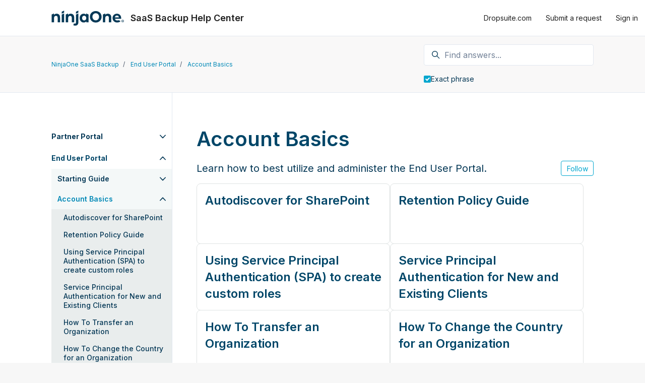

--- FILE ---
content_type: text/html; charset=utf-8
request_url: https://help.dropsuite.com/hc/en-us/sections/18707044374551-Account-Basics
body_size: 12280
content:
<!DOCTYPE html>
<html dir="ltr" lang="en-US">
<head>
  <meta charset="utf-8" />
  <!-- v26903 -->


  <title>Account Basics &ndash; NinjaOne SaaS Backup</title>

  

  <meta name="description" content="Learn how to best utilize and administer the End User Portal." /><link rel="canonical" href="https://help.dropsuite.com/hc/en-us/sections/18707044374551-Account-Basics">
<link rel="alternate" hreflang="de-de" href="https://help.dropsuite.com/hc/de-de/sections/18707044374551-Grundlagen-des-Kontos">
<link rel="alternate" hreflang="en-us" href="https://help.dropsuite.com/hc/en-us/sections/18707044374551-Account-Basics">
<link rel="alternate" hreflang="x-default" href="https://help.dropsuite.com/hc/en-us/sections/18707044374551-Account-Basics">

  <link rel="stylesheet" href="//static.zdassets.com/hc/assets/application-f34d73e002337ab267a13449ad9d7955.css" media="all" id="stylesheet" />
  <link rel="stylesheet" type="text/css" href="/hc/theming_assets/17775677/15592596993175/style.css?digest=38041043282967">

  <link rel="icon" type="image/x-icon" href="/hc/theming_assets/01KFZ9GQE3M7MK7X6KFCFG20KK">

    

  <meta content="width=device-width, initial-scale=1.0" name="viewport" />
<script type="text/javascript">window.Theme = Object.assign(window.Theme || {}, { assets: {}, locale: "en-us", signedIn: false });</script>
<script type="text/javascript" src="/hc/theming_assets/01K4YY821BQSG8KX170S2PP6C4"></script>


<link rel="stylesheet" href="/hc/theming_assets/01J1DQTT3NZ6DF3KDJHA9A014C">
<link rel="stylesheet" href="/hc/theming_assets/01J1DQTSJBCNP3FMRAFGKKV9D4">
<link rel="stylesheet" href="https://use.fontawesome.com/releases/v6.4.0/css/all.css"><link rel="stylesheet" href="/hc/theming_assets/01J1DQTSD99YGJD6KRSH3XY9CT"><link rel="stylesheet" href="https://cdn.jsdelivr.net/gh/fancyapps/fancybox@3.5.7/dist/jquery.fancybox.min.css">
<link rel="stylesheet" href="https://cdn.jsdelivr.net/npm/swiper@7.0.9/swiper-bundle.min.css">


<style id="settings-styles">
  
    .note::before { content: ""; }
    
  
    .warning::before { content: ""; }
    
  .request_ticket_form_id { display: none; }
  </style>


<link rel="preconnect" href="https://fonts.googleapis.com">
<link rel="preconnect" href="https://fonts.gstatic.com" crossorigin><link href="https://fonts.googleapis.com/css2?family=Inter:wght@300;400;500;600;700;800&display=swap" rel="stylesheet">

  
</head>
<body class="">
  
  
  

  <a class="sr-only sr-only-focusable" tabindex="1" href="#page-container">
  Skip to main content
</a>

<div class="layout flex flex-1 flex-column" x-data="Widgets.mobileMenu">

  
  <header class="header relative border-bottom fixed-header"
    x-data="Widgets.header({ isFixed: true, isSticky: false })"
    :class="{ 'border-bottom': !isFixed }">

    <nav class="navbar container h-full"">

      
      <a href="/hc/en-us" class="navbar-brand mr-auto">
        <img class="block img-fluid" id="logo" src="/hc/theming_assets/01KFZ9HPHEHYCPHFVXKQ28VQHH" alt="NinjaOne SaaS Backup Help Center home page">
          <span class="navbar-tagline mx-3 white-space-no-wrap lg:font-size-lg">
              SaaS Backup Help Center
            </span>
        </a>

      
      <button class="navbar-toggle ml-2 lg:hidden"
        x-ref="toggle"
        :aria-expanded="isOpen && 'true'"
        @click="toggle"
        @keydown.escape="toggle">
        <span></span>
        <span class="sr-only">Toggle navigation menu</span>
      </button>

      
        <div class="backdrop lg:hidden"
          x-cloak
          x-show="isOpen"
          @click="close"
          x-transition:enter="transition-fast"
          x-transition:enter-start="opacity-0"
          x-transition:enter-end="opacity-100"
          x-transition:leave="transition-fast"
          x-transition:leave-start="opacity-100"
          x-transition:leave-end="opacity-0">
        </div>
      

      
      <div class="nav menu menu-slide-in menu-links-right lg:flex lg:align-items-center lg:font-size-sm lg:menu-expanded lg:justify-content-end"
        x-cloak
        x-show="isOpen"
        :class="{ 'text-header': isOpen }"
        x-transition:enter="transition-fast"
        x-transition:enter-start="translate-x-full"
        x-transition:enter-end="translate-x-0"
        x-transition:leave="transition-fast"
        x-transition:leave-start="translate-x-0 text-header"
        x-transition:leave-end="translate-x-full text-header">

        

        
          <a class="nav-link header-link" href="http://www.dropsuite.com/" x-data="link">
              Dropsuite.com
            </a>
        
          <a class="nav-link header-link" href="/hc/en-us/requests/new">Submit a request</a>
        

        
          <a class="nav-link" rel="nofollow" data-auth-action="signin" title="Opens a dialog" role="button" href="/hc/en-us/signin?return_to=https%3A%2F%2Fhelp.dropsuite.com%2Fhc%2Fen-us%2Fsections%2F18707044374551-Account-Basics">
            Sign in
          </a>
        </div>

    </nav>
  </header> 





  <main role="main">
      <div id="alerts-banner"></div>
<script async src="https://www.googletagmanager.com/gtag/js?id=G-QF14BL64JM"></script>

<div class="bg-gray-100 border-bottom">
  <div class="container">

    
    <div class="row align-items-center pt-4">
      <nav class="col font-size-md">
        <nav aria-label="Current location">
  <ol class="breadcrumbs">
    
      <li>
        
          <a href="/hc/en-us">NinjaOne SaaS Backup</a>
        
      </li>
    
      <li>
        
          <a href="/hc/en-us/categories/18612117337367-End-User-Portal">End User Portal</a>
        
      </li>
    
      <li>
        
          <a href="/hc/en-us/sections/18707044374551-Account-Basics">Account Basics</a>
        
      </li>
    
  </ol>
</nav>

      </nav>
        <div class="md:col-4">
          <div class="search mb-4">
            <h2 class="sr-only">Search</h2>
              
                <form role="search" class="form-field mb-0" data-search="" data-instant="true" autocomplete="off" action="/hc/en-us/search" accept-charset="UTF-8" method="get"><input type="hidden" name="utf8" value="&#x2713;" autocomplete="off" /><input type="hidden" name="category" id="category" value="18612117337367" autocomplete="off" />
<input type="search" name="query" id="query" placeholder="Find answers..." autocomplete="off" aria-label="Find answers..." /></form>
              
            <svg class="search-icon fill-current transition" xmlns="http://www.w3.org/2000/svg" viewBox="0 0 12 12" aria-hidden="true">
              <use xlink:href="#icon-search" />
            </svg>
          </div>
        </div>
      </div>
  </div>
</div>

<div class="container" id="page-container">
  <div class="row">
    <div class="col pb-6">

      
      <header class="sm:flex flex-wrap justify-content-between">
        <h1 class="w-full font-size-4xl mt-5 lg:font-size-5xl lg:mt-8">
          Account Basics
        </h1>
        
          <p class="font-size-xl">
            Learn how to best utilize and administer the End User Portal. 
          </p>
        

        
        
          <div class="subscribe-section mb-4">
            <div data-helper="subscribe" data-json="{&quot;item&quot;:&quot;section&quot;,&quot;url&quot;:&quot;/hc/en-us/sections/18707044374551-Account-Basics/subscription.json?to=section&quot;,&quot;follow_label&quot;:&quot;Follow&quot;,&quot;unfollow_label&quot;:&quot;Unfollow&quot;,&quot;following_label&quot;:&quot;Following&quot;,&quot;can_subscribe&quot;:true,&quot;is_subscribed&quot;:false,&quot;options&quot;:[{&quot;label&quot;:&quot;New articles&quot;,&quot;url&quot;:&quot;/hc/en-us/sections/18707044374551-Account-Basics/subscription.json?subscribe_to_grandchildren=false&quot;,&quot;selected&quot;:false},{&quot;label&quot;:&quot;New articles and comments&quot;,&quot;url&quot;:&quot;/hc/en-us/sections/18707044374551-Account-Basics/subscription.json?subscribe_to_grandchildren=true&quot;,&quot;selected&quot;:false}]}"></div>
          </div>
        
      </header>

      <div class="row">
        <div class="col-12">

          
          

          

          
          <div id="article-list-18707044374551">

              
              
                
                  <ul class="list-unstyled  list-blocks mb-0 font-size-lg">
                    
                      <li class="col-12 md:col-6 lg:col-6 p-0 relative -mt-1px"><a class="h3 font-size-2xl flex my-0 px-4 py-4 align-items-baseline justify-content-between" href="/hc/en-us/articles/25260051778711-Autodiscover-for-SharePoint">
                            Autodiscover for SharePoint</a></li>
                    
                      <li class="col-12 md:col-6 lg:col-6 p-0 relative -mt-1px"><a class="h3 font-size-2xl flex my-0 px-4 py-4 align-items-baseline justify-content-between" href="/hc/en-us/articles/22814916296215-Retention-Policy-Guide">
                            Retention Policy Guide</a></li>
                    
                      <li class="col-12 md:col-6 lg:col-6 p-0 relative -mt-1px"><a class="h3 font-size-2xl flex my-0 px-4 py-4 align-items-baseline justify-content-between" href="/hc/en-us/articles/21827034720407-Using-Service-Principal-Authentication-SPA-to-create-custom-roles">
                            Using Service Principal Authentication (SPA) to create custom roles</a></li>
                    
                      <li class="col-12 md:col-6 lg:col-6 p-0 relative -mt-1px"><a class="h3 font-size-2xl flex my-0 px-4 py-4 align-items-baseline justify-content-between" href="/hc/en-us/articles/20827858295575-Service-Principal-Authentication-for-New-and-Existing-Clients">
                            Service Principal Authentication for New and Existing Clients</a></li>
                    
                      <li class="col-12 md:col-6 lg:col-6 p-0 relative -mt-1px"><a class="h3 font-size-2xl flex my-0 px-4 py-4 align-items-baseline justify-content-between" href="/hc/en-us/articles/18718475495703-How-To-Transfer-an-Organization">
                            How To Transfer an Organization</a></li>
                    
                      <li class="col-12 md:col-6 lg:col-6 p-0 relative -mt-1px"><a class="h3 font-size-2xl flex my-0 px-4 py-4 align-items-baseline justify-content-between" href="/hc/en-us/articles/18718417132311-How-To-Change-the-Country-for-an-Organization">
                            How To Change the Country for an Organization</a></li>
                    
                      <li class="col-12 md:col-6 lg:col-6 p-0 relative -mt-1px"><a class="h3 font-size-2xl flex my-0 px-4 py-4 align-items-baseline justify-content-between" href="/hc/en-us/articles/18718386473751-Email-Backup-Success-Notifications">
                            Email Backup Success Notifications</a></li>
                    
                      <li class="col-12 md:col-6 lg:col-6 p-0 relative -mt-1px"><a class="h3 font-size-2xl flex my-0 px-4 py-4 align-items-baseline justify-content-between" href="/hc/en-us/articles/18717799724823-Deactivation-Inactive-Accounts-Backup-Status">
                            Deactivation / Inactive Accounts / Backup Status</a></li>
                    
                      <li class="col-12 md:col-6 lg:col-6 p-0 relative -mt-1px"><a class="h3 font-size-2xl flex my-0 px-4 py-4 align-items-baseline justify-content-between" href="/hc/en-us/articles/18716644445463-How-to-Restore-Public-Folders">
                            How to Restore Public Folders</a></li>
                    
                      <li class="col-12 md:col-6 lg:col-6 p-0 relative -mt-1px"><a class="h3 font-size-2xl flex my-0 px-4 py-4 align-items-baseline justify-content-between" href="/hc/en-us/articles/18715673632919-Delete-and-Deactivate-Mailboxes">
                            Delete and Deactivate Mailboxes</a></li>
                    
                  </ul>
                
              
            </div>
          

          

        </div>
      </div>
    </div>

    
      <aside
        class="relative flex-first lg:col lg:mr-6 lg:max-w-12 lg:border-right pr-0"
        data-element="navigation"
        data-template="article-list">
      </aside>
    </div> 
</div> 



  <div class="bg-gray-100 border-top border-bottom -mb-6">
    <div class="contact-blocks" id="contact-blocks">
      <script type="text/javascript">
        ready(function() {
          Util.renderTemplate(document.getElementById('contact-blocks'), 'contact-blocks', Theme.contactBlocks);
        })
      </script>
    </div>
  </div>


<script type="text/javascript">document.documentElement.classList.add('section-page', 'section-' + 18707044374551)</script>
  </main>

    
  <footer class="footer" id="footer">

    

    <div class="container py-7">

      <nav class="nav font-size-md">

        
          <a class="nav-link" href="https://help.dropsuite.com/hc/" x-data="link">
              Dropsuite.com
            </a>
        
          <div class="relative" x-data="Widgets.dropdown" @click.away="close">
            <button class="nav-link not-a-button h-full" aria-haspopup="true" :aria-expanded="isExpanded" x-ref="toggle">
              <svg class="svg-icon mr-1 fill-current hidden" xmlns="http://www.w3.org/2000/svg" viewBox="0 0 24 24" aria-hidden="true">
                <use xlink:href="#icon-locales" />
              </svg>
              English (US)
              <svg class="svg-icon" xmlns="http://www.w3.org/2000/svg" viewBox="0 0 12 12" aria-hidden="true" :class="{ 'rotate-180': isExpanded }">
                <use xlink:href="#icon-chevron-down" />
              </svg>
            </button>
            <div class="z-dropdown absolute my-2 bg-white border border-radius shadow-md min-w-dropdown" x-ref="menu" x-cloak x-show="isExpanded">
              <div class="py-2 font-size-sm text-left">
                
                  <a class="dropdown-item" href="/hc/change_language/de-de?return_to=%2Fhc%2Fde-de%2Fsections%2F18707044374551-Grundlagen-des-Kontos" dir="ltr" rel="nofollow">
                    Deutsch (Deutschland)
                  </a>
                
              </div>
            </div>
          </div>
        
          <a class="nav-link" href="https://www.facebook.com/dropsuite" target="_blank">
            <svg class="svg-icon fill-current" xmlns="http://www.w3.org/2000/svg" viewBox="0 0 12 12" aria-hidden="true">
              <path d="M6 0a6 6 0 01.813 11.945V7.63h1.552l.244-1.585H6.812v-.867c0-.658.214-1.242.827-1.242h.985V2.55c-.173-.024-.538-.075-1.23-.075-1.444 0-2.29.767-2.29 2.513v1.055H3.618v1.585h1.484v4.304A6.001 6.001 0 016 0z"></path>
            </svg>
          </a>
        
          <a class="nav-link" href="https://twitter.com/dropsuite" target="_blank">
            <svg class="svg-icon fill-current" xmlns="http://www.w3.org/2000/svg" viewBox="0 0 12 12" aria-hidden="true">
              <path d="M12 2.184a4.83 4.83 0 01-1.415.397 2.52 2.52 0 001.083-1.396 4.87 4.87 0 01-1.564.612A2.428 2.428 0 008.308 1c-1.36 0-2.463 1.13-2.463 2.524 0 .198.023.39.065.576C3.863 3.994 2.05 2.99.835 1.46a2.564 2.564 0 00-.332 1.27 2.54 2.54 0 001.094 2.102 2.413 2.413 0 01-1.115-.316v.032c0 1.224.849 2.243 1.974 2.476-.363.1-.743.115-1.112.042.314 1.002 1.223 1.734 2.3 1.754A4.857 4.857 0 010 9.866 6.83 6.83 0 003.774 11c4.528 0 7.005-3.847 7.005-7.182 0-.11-.003-.22-.007-.327.482-.358.898-.8 1.228-1.308z"></path>
            </svg>
          </a>
        
          <a class="nav-link" href="https://www.linkedin.com/company/dropsuite/" target="_blank">
            <svg class="svg-icon fill-current" xmlns="http://www.w3.org/2000/svg" viewBox="0 0 12 12" aria-hidden="true">
              <path d="M10.8 0A1.2 1.2 0 0112 1.2v9.6a1.2 1.2 0 01-1.2 1.2H1.2A1.2 1.2 0 010 10.8V1.2A1.2 1.2 0 011.2 0h9.6zM8.09 4.356a1.87 1.87 0 00-1.598.792l-.085.133h-.024v-.783H4.676v5.727h1.778V7.392c0-.747.142-1.47 1.068-1.47.913 0 .925.854.925 1.518v2.785h1.778V7.084l-.005-.325c-.05-1.38-.456-2.403-2.13-2.403zm-4.531.142h-1.78v5.727h1.78V4.498zm-.89-2.846a1.032 1.032 0 100 2.064 1.032 1.032 0 000-2.064z"></path>
            </svg>
          </a>
        
          <a class="nav-link" href="https://www.youtube.com/@dropsuitebackup6592" target="_blank">
            <svg class="svg-icon fill-current" xmlns="http://www.w3.org/2000/svg" viewBox="0 0 576 512" aria-hidden="true">
              <path d="M549.655 124.083c-6.281-23.65-24.787-42.276-48.284-48.597C458.781 64 288 64 288 64S117.22 64 74.629 75.486c-23.497 6.322-42.003 24.947-48.284 48.597-11.412 42.867-11.412 132.305-11.412 132.305s0 89.438 11.412 132.305c6.281 23.65 24.787 41.5 48.284 47.821C117.22 448 288 448 288 448s170.78 0 213.371-11.486c23.497-6.321 42.003-24.171 48.284-47.821 11.412-42.867 11.412-132.305 11.412-132.305s0-89.438-11.412-132.305zm-317.51 213.508V175.185l142.739 81.205-142.739 81.201z"></path>
            </svg>
          </a>
        </nav>

      
        <div
          class="fixed bottom-0 left-0"
          data-element="back-to-top"
          data-template="back-to-top-link"
          data-threshold="250px">
        </div>
      </div>
  </footer> 

</div> 


<script type="text/javascript" src="/hc/theming_assets/01J1DQTTMD1132ZB1PB2N1RVHY" defer></script>
<script type="text/javascript" src="/hc/theming_assets/01J1DQTTC7TT4YT6CPT1BXK55E" defer></script>
<script type="text/javascript" src="/hc/theming_assets/01K4YY83SKN7NTTFFCTTWP4XFA" defer></script>
<script type="text/javascript" src="/hc/theming_assets/01K4YY83TS1P60T8717FET3TPS" defer></script>
<script type="text/javascript" src="https://cdn.jsdelivr.net/combine/npm/alpinejs@3.x.x/dist/cdn.min.js,npm/jquery@3.5.1/dist/jquery.min.js,gh/fancyapps/fancybox@3.5.7/dist/jquery.fancybox.min.js,npm/plyr@~3.6.4/dist/plyr.polyfilled.min.js,npm/swiper@7.0.9/swiper-bundle.min.js" defer>
</script>
<script type="text/javascript" src="/hc/theming_assets/01J1DQTS56WZV9WW8KBT3PMRQD" defer></script><script type="text/javascript" src="/hc/theming_assets/01K4YY82M1FHJQ617EME46JMRH" defer></script><script type="text/javascript" src="/hc/theming_assets/01J1DQTSVGQP937PGVKC9N0G7V" defer></script><script type="text/javascript" src="/hc/theming_assets/01J1DQTSCVYEM7M66HPG3A2CPE" defer></script><script type="text/javascript" src="/hc/theming_assets/01K4YY83Z0KPQ6YMH0HQPCMD4N" defer></script><script type="text/javascript" src="/hc/theming_assets/01J1DQTSR95588808JTJH7S4VR" defer></script>


    <script type="text/template" id="tmpl-custom-blocks">
      <% var getColumnClasses = function(numberColumns) {
        var classNames = numberColumns === 'auto' ? 'col-auto' : 'col-12';
        if (numberColumns >= 2) classNames += ' md:col-6';
        if (numberColumns >= 3) classNames += ' lg:col-4';
        if (numberColumns >= 4) classNames += ' xl:col-3';
        return classNames;
      } %>
      <div class="container">
        <% if (heading) { %>
          <h2 class="inline-flex align-items-baseline mt-6" x-data="{ src: Theme.assets['custom-blocks-heading'] }">
            <template x-if="src">
              <img class="svg-icon mr-2" src="/hc/theming_assets/01J1DQTRNGBH1HB94WGAPYKYDV" alt="" aria-hidden="true" :src="src" />
            </template>
            <%= heading %>
          </h2>
        <% } %>
        <ul class="list-unstyled justify-content-center row my-5">
          <% blocks.forEach(function(block, index) { %>
            <li class="hover:img-grow <%= getColumnClasses(numberColumns) %>" style="animation-delay: calc(150ms * <%= index %>);" data-animation="show">
              <div class="card card-body h-full text-<%= alignment %> text-inherit transition border-transparent hover:bg-translucent hover:border-<% if (color === 'white') { %>translucent<% } else { %><%= color %><% } %>">
                <% if (imageHeight) { %>
                  <img class="my-4 <% if (alignment === 'left') { %>mr-auto<% } else { %>mx-auto<% } %>" alt="" src="<%= images[index] || images[0] %>" style="height: <%= imageHeight %>; width: auto;" />
                <% } %>
                <% if (block.name) { %>
                  <h2 class="h3">
                    <% if (block.html_url) { %>
                      <a class="link-stretched text-inherit transition-fast hover:no-underline hover:text-<% if (color === 'white') { %>inherit<% } else { %><%= color %><% } %>" href="<%= block.html_url %>" x-data="link">
                        <%= block.name %>
                      </a>
                    <% } else { %>
                      <%= block.name %>
                    <% } %>
                  </h2>
                <% } %>
                <% if (block.description) { %>
                  <p class="font-size-md">
                    <%= block.description %>
                  </p>
                <% } %>
              </div>
            </li>
          <% }) %>
        </ul>
      </div>
    </script>
  

    <script type="text/template" id="tmpl-contact-blocks">
      <% var getColumnClasses = function(numberColumns) {
        var classNames = 'col-12';
        if (numberColumns >= 2) classNames += ' md:col-6';
        if (numberColumns >= 3) classNames += ' lg:col-4';
        if (numberColumns >= 4) classNames += ' xl:col-3';
        return classNames;
      } %>
      <div class="container py-2">
        <% if (heading) { %>
          <h2 class="inline-flex align-items-baseline mt-6" x-data="{ src: Theme.assets['contact-blocks-heading'] }">
            <template x-if="src">
              <img class="svg-icon mr-2" src="/hc/theming_assets/01J1DQTRNGBH1HB94WGAPYKYDV" alt="" aria-hidden="true" :src="src" />
            </template>
            <%= heading %>
          </h2>
        <% } %>
        <ul class="list-unstyled row justify-content-center my-5">
          <% blocks.forEach(function(block, index) { %>
            <li class="<%= getColumnClasses(numberColumns) %> hover:img-grow">
              <div class="p-6 h-full text-center transition">
                <% if (imageHeight) { %>
                  <img class="my-4 mx-auto " src="<%= images.length > index ? images[index] : images[images.length - 1] %>" alt="" style="height: <%= imageHeight %>; width: auto;" />
                <% } %>
                <h2 class="font-size-xl">
                  <%= block.name %>
                  <a class="link-stretched text-inherit ml-1 transition hover:text-tertiary" href="<%= block.html_url %>" x-data="link">
                    <svg class="svg-icon fill-current" viewBox="0 0 423 323" xmlns="http://www.w3.org/2000/svg">
                      <path d="M416,178 L277,317 C273,321 267,323 262,323 C256,323 251,321 246,317 C237,308 237,294 246,285 L347,184 L22,184 C10,184 0,174 0,162 C0,150 10,140 22,140 L347,140 L246,38 C237,30 237,16 246,7 C254,-2 268,-2 277,7 L416,146 C425,155 425,169 416,178 Z"></path>
                    </svg>
                  </a>
                </h2>
                <% if (block.description) { %>
                  <p class="font-size-md mb-6">
                    <%= block.description %>
                  </p>
                <% } %>
              </div>
            </li>
          <% }) %>
        </ul>
      </div>
    </script>
  
    <script type="text/template" id="tmpl-back-to-top-link">
      <button class="flex button button-outline button-sm bg-white p-3 m-4">
        <span class="sr-only">Return to top</span>
        <svg class="fill-current" width="20" height="20" xmlns="http://www.w3.org/2000/svg" viewBox="0 0 100 100" aria-hidden="true">
          <polygon points="12.4,40.1 25.8,53.6 40.5,38.8 40.5,97.5 59.5,97.5 59.5,38.8 74.2,53.6 87.6,40.1 50,2.5" />
        </svg>
      </button>
    </script>
  
<svg xmlns="http://www.w3.org/2000/svg" class="hidden">
  <symbol id="icon-search">
    <circle cx="4.5" cy="4.5" r="4" fill="none" stroke="currentColor"/>
    <path stroke="currentColor" stroke-linecap="round" d="M11 11L7.5 7.5"/>
  </symbol>
  <symbol id="icon-lock">
    <rect width="12" height="9" x="2" y="7" fill="currentColor" rx="1" ry="1"/>
    <path fill="none" stroke="currentColor" d="M4.5 7.5V4a3.5 3.5 0 017 0v3.5"/>
  </symbol>
  <symbol id="icon-star">
    <polygon points="213 325 81 405 116 255 0 154 153 141 213 0 273 141 426 154 310 255 345 405"></polygon>
  </symbol>
  <symbol id="icon-chevron-down">
    <path fill="none" stroke="currentColor" stroke-linecap="round" d="M3 4.5l2.6 2.6c.2.2.5.2.7 0L9 4.5"/>
  </symbol>
  <symbol id="icon-agent">
    <path fill="currentColor" d="M6 0C2.7 0 0 2.7 0 6s2.7 6 6 6 6-2.7 6-6-2.7-6-6-6zm0 2c1.1 0 2 .9 2 2s-.9 2-2 2-2-.9-2-2 .9-2 2-2zm2.3 7H3.7c-.3 0-.4-.3-.3-.5C3.9 7.6 4.9 7 6 7s2.1.6 2.6 1.5c.1.2 0 .5-.3.5z"/>
  </symbol>
  </svg>

<script type="text/javascript">
  Theme.assets['notification'] = "/hc/theming_assets/01K4YY811WZEJ7YR5ZT4FPVNA0";
  Theme.customBlocks = {
    blocks: [{
      name: "Partner Portal",
      description: "Learn how to leverage NinjaOne SaaS Backup's easy-to-use Partner Portal.\r\n                        ",
      html_url: "/hc/categories/18612115282327"
    }, {
      name: "End User Portal",
      description: "Understand how to make the most of NinjaOne SaaS Backup's End User Portal.",
      html_url: "/hc/categories/18612117337367"
    }, {
      name: "Microsoft 365",
      description: "Discover precisely how NinjaOne SaaS Backup's cloud backup and archiving solutions protect M365 data.",
      html_url: "/hc/categories/18612119069847"
    }, {
      name: "Google Workspace",
      description: "Learn exactly how NinjaOne SaaS Backup's cloud backup and archiving solutions protect Google Workspace data.",
      html_url: "/hc/categories/18612119692311"
    }].slice(0, 4),
    heading: "Product Support",
    images: ["/hc/theming_assets/01KFZ9X5PNJ85GG5PVTG7FYMF7", "/hc/theming_assets/01KFZ9ZHHY7SDV5K02VR5VP2Z0", "/hc/theming_assets/01KFZA122YFXDGY0DE709P4R0D", "/hc/theming_assets/01KFZA1XRM3RQZSD8EQNW67Q6H"],
    imageHeight: "72px",
    numberColumns: 4,
    alignment: "center",
    color: "white"
  };
  
  Theme.contactBlocks = {
    blocks: [{
      name: "Contact Sales",
      description: "US: +1-408-780-2106   or   International +65 6813 2090",
      html_url: "https://dropsuite.com/contact/"
    }, {
      name: "Contact Support",
      description: "Get in touch with our Product Support Team",
      html_url: "/hc/en-us/requests/new"
    }, {
      name: "Subscribe",
      description: "Discover video tutorials covering a variety of topics.",
      html_url: "https://www.youtube.com"
    }, {
      name: "Subscribe",
      description: "Discover video tutorials covering a variety of topics.",
      html_url: "https://www.youtube.com"
    }].slice(0, 2),
    heading: "Get in touch",
    images: ["/hc/theming_assets/01KFZA9X76HY2T2MFSN1NJP821", "/hc/theming_assets/01KFZAAPHDNT69XQ0WSPHAZE5M", "/hc/theming_assets/01K5YD61WNSR5ZC340Y3P836YA", "/hc/theming_assets/01K5YD670SWM9DM67XK6S7RMCQ"],
    imageHeight: "36px",
    numberColumns: 2,
    color: "tertiary"
  };
  </script>






<script type="text/template" id="tmpl-article-list">
  <div id="aside-article-list" class="border-top border-bottom lg:border-transparent my-4 lg:pt-7" x-data="toggle({ isOpen: false })" @collapse:show.stop="open" @collapse:hide.stop="close">

    
    <h3 class="flex align-items-center justify-content-between my-4 font-size-lg cursor-pointer lg:hidden" data-toggle="collapse" data-target="#sidebar-article-navigation" aria-controls="sidebar-article-navigation" aria-expanded="false">
      Categories
      <svg class="fill-current pointer-events-none ml-3" :class="isOpen && 'rotate-180'" width="14px" viewBox="0 0 40 20" xmlns="http://www.w3.org/2000/svg">
        <path d="M20,19.5 C19.4,19.5 18.9,19.3 18.4,18.9 L1.4,4.9 C0.3,4 0.2,2.4 1.1,1.4 C2,0.3 3.6,0.2 4.6,1.1 L20,13.8 L35.5,1.1 C36.6,0.2 38.1,0.4 39,1.4 C39.9,2.5 39.7,4 38.7,4.9 L21.7,18.9 C21.1,19.3 20.5,19.5 20,19.5 Z" fill-rule="nonzero"></path>
      </svg>
    </h3>

    <div class="collapse lg:expand lg:flex-column" id="sidebar-article-navigation">
      <ul class="list-unstyled font-size-lg w-full">
        <% categories.forEach(function(category, index) { %>
          <li class="font-semibold" x-data="toggle({ isOpen: <%= !!category.isActive %> })" @collapse:show.stop="open" @collapse:hide.stop="close">

            
            <div class="flex justify-content-between align-items-center">
              <a class="h4 flex-1 py-3 my-0 text-inherit font-bold" :class="{ 'text-inherit': !isOpen }" href="<%= category.html_url %>">
                <%= category.name %>
              </a>
              <button class="p-2 ml-1 mr-1 not-a-button border-radius transition cursor-pointer hover:bg-gray-200 hidden lg:block" :class="{ 'is-active': isOpen }" :aria-expanded="isOpen" data-toggle="collapse" data-target="#category-<%= category.id %>">
                <svg class="text-inherit fill-current pointer-events-none" :class="{ 'rotate-180': isOpen }" width="12px" height="12px" viewBox="0 0 324 190" xmlns="http://www.w3.org/2000/svg" aria-hidden="true">
                  <path d="M162,190 C156,190 150,187 146,183 L7,38 C-2,29 -2,15 7,7 C16,-2 30,-2 39,7 L162,135 L285,7 C293,-2 308,-2 317,7 C326,15 326,29 317,38 L178,183 C174,187 168,190 162,190 Z"></path>
                </svg>
              </button>
            </div>

            <div class="hidden lg:block">
              
              <%= partial('partial-article-list-sections', {
                id: 'category-' + category.id,
                parentId: '#sidebar-article-navigation',
                sections: category.sections,
                activeCategoryId: activeCategoryId,
                activeSectionId: activeSectionId,
                activeArticleId: activeArticleId,
                partial: partial
              }) %>
            </div>
          </li>
        <% }); %>
      </ul>
    </div>
  </div>
</script>


<script type="text/template" id="tmpl-section-list">
  <% var maxSections =  5 %>
  <div class="border-top border-bottom lg:border-transparent my-5 lg:pt-7" x-data="toggle({ isOpen: false })" @collapse:show.stop="open" @collapse:hide.stop="close">

    
    <h3 class="flex align-items-center justify-content-between my-4 font-size-lg cursor-pointer lg:hidden" data-toggle="collapse" data-target="#sidebar-section-navigation" aria-controls="sidebar-section-navigation" aria-expanded="false">
      Toggle navigation menu
      <svg class="fill-current pointer-events-none ml-3" :class="isOpen && 'rotate-180'" width="14px" viewBox="0 0 40 20" xmlns="http://www.w3.org/2000/svg">
        <path d="M20,19.5 C19.4,19.5 18.9,19.3 18.4,18.9 L1.4,4.9 C0.3,4 0.2,2.4 1.1,1.4 C2,0.3 3.6,0.2 4.6,1.1 L20,13.8 L35.5,1.1 C36.6,0.2 38.1,0.4 39,1.4 C39.9,2.5 39.7,4 38.7,4.9 L21.7,18.9 C21.1,19.3 20.5,19.5 20,19.5 Z" fill-rule="nonzero"></path>
      </svg>
    </h3>

    <div class="collapse lg:expand lg:flex-column" id="sidebar-section-navigation">
      <ul class="list-unstyled font-size-md m-0 py-2">
        <% categories.forEach(function(category, index) { %>
          <li>
            <h3 class="font-size-lg <% if (index === 0) { %>mt-4 lg:mt-0<% } else { %>mt-6<% } %>">
              <a class="text-inherit" href="<%= category.html_url %>">
                <%= category.name %>
              </a>
            </h3>
            <%= partial('partial-section-list-sections', { parent: category, sections: category.sections, maxSections: maxSections, partial: partial }) %>
          </li>
        <% }); %>
      </ul>
    </div>
  </div>
</script>


<script type="text/template" id="tmpl-category-list">
  <div id="aside-category-list" class="list-unstyled my-5 border-top border-bottom lg:pt-7 lg:border-transparent" x-data="toggle({ isOpen: false })" @collapse:show.stop="open" @collapse:hide.stop="close">

    
    <h3 class="flex align-items-center justify-content-between my-4 font-size-lg cursor-pointer lg:hidden" data-toggle="collapse" data-target="#sidebar-category-navigation" aria-controls="sidebar-category-navigation" aria-expanded="false">
      Categories
      <svg class="fill-current pointer-events-none ml-3" :class="isOpen && 'rotate-180'" width="14px" viewBox="0 0 40 20" xmlns="http://www.w3.org/2000/svg">
        <path d="M20,19.5 C19.4,19.5 18.9,19.3 18.4,18.9 L1.4,4.9 C0.3,4 0.2,2.4 1.1,1.4 C2,0.3 3.6,0.2 4.6,1.1 L20,13.8 L35.5,1.1 C36.6,0.2 38.1,0.4 39,1.4 C39.9,2.5 39.7,4 38.7,4.9 L21.7,18.9 C21.1,19.3 20.5,19.5 20,19.5 Z" fill-rule="nonzero"></path>
      </svg>
    </h3>

    <div class="collapse lg:expand lg:flex-column" id="sidebar-category-navigation">
      <h3 class="font-size-lg mt-2 hidden lg:block">
        <a class="text-inherit" href="/hc/en-us">
          Categories
        </a>
      </h3>
      <ul class="list-unstyled font-size-md">
        <% categories.forEach(function(category) { %>
          <li>
            <a class="block py-2 text-inherit<% if (category.isActive) { %> underline<% } %>" href="<%= category.html_url %>">
              <%= category.name %>
            </a>
          </li>
        <% }); %>
      </ul>
    </div>
  </div>
</script>




<script type="text/template" id="tmpl-partial-article-list-sections">
  <% if (sections.length) { %>
    <ul class="list-none pl-0 mb-0 font-size-base collapse" id="<%= id %>" :class="{ 'is-visible': isOpen }" data-parent="<%= parentId %>">
      <% sections.forEach(function(section) { %>
        <li class="font-medium" x-data="toggle({ isOpen: <%= !!section.isActive %> })" @collapse:show.stop="open" @collapse:hide.stop="close">

          
          <div class="flex justify-content-between align-items-center">
            <a class="flex-1 pl-3 py-2 text-inherit font-semibold" :class="{ 'text-inherit': !isOpen }" href="<%= section.html_url %>">
              <%= section.name %>
            </a>
            <button class="p-2 ml-1 mr-1 not-a-button border-radius transition cursor-pointer hover:bg-gray-200" :class="{ 'is-active': isOpen }" :aria-expanded="isOpen" data-toggle="collapse" data-target="#section-<%= section.id %>">
              <svg class="text-inherit fill-current pointer-events-none" :class="{ 'rotate-180': isOpen }" width="12px" height="12px" viewBox="0 0 324 190" xmlns="http://www.w3.org/2000/svg" aria-hidden="true">
                <path d="M162,190 C156,190 150,187 146,183 L7,38 C-2,29 -2,15 7,7 C16,-2 30,-2 39,7 L162,135 L285,7 C293,-2 308,-2 317,7 C326,15 326,29 317,38 L178,183 C174,187 168,190 162,190 Z"></path>
              </svg>
            </button>
          </div>

          
          <%= partial('partial-article-list-sections', {
            id: 'section-' + section.id,
            parentId: '#' + id,
            sections: section.sections,
            activeCategoryId: activeCategoryId,
            activeSectionId: activeSectionId,
            activeArticleId: activeArticleId,
            partial: partial
          }) %>

          
          <% if (section.articles.length) { %>
            <ul class="list-none font-size-md pl-0 mb-0 collapse" :class="{ 'is-visible': isOpen }" id="section-<%= section.id %>" data-parent="#<%= id %>">
              <% section.articles.forEach(function(article) { %>
                <li>
                  <a class="block px-3 py-2 text-inherit border-radius transition<% if (article.isActive) { %> bg-gray-100<% } %>" href="<%= article.html_url %>">
                    <%= article.title %>
                  </a>
                </li>
              <% }); %>
            </ul>
          <% } %>

        </li>
      <% }); %>
    </ul>
  <% } %>
</script>


<script type="text/template" id="tmpl-partial-section-list-sections">
  <% if (sections.length) { %>
    <ul class="list-unstyled<% if (parent.hasOwnProperty('parent_section_id')) { %> pl-4 mb-0<% } %>">
      <% sections.slice(0, maxSections).forEach(function(section) { %>
        <li>
          <a class="block py-2 text-inherit<% if (section.isActive) { %> underline<% } %>" href="<%= section.html_url %>">
            <%= section.name %>
          </a>
          <%= partial('partial-section-list-sections', { parent: section, sections: section.sections, maxSections: maxSections, partial: partial }) %>
        </li>
      <% }); %>
      <% if (sections.length > maxSections) { %>
        <li>
          <a class="block py-2 text-inherit" href="<%= parent.html_url %>">
            See more
          </a>
        </li>
      <% } %>
    </ul>
  <% } %>
</script>


  <!-- / -->

  
  <script src="//static.zdassets.com/hc/assets/en-us.bbb3d4d87d0b571a9a1b.js"></script>
  

  <script type="text/javascript">
  /*

    Greetings sourcecode lurker!

    This is for internal Zendesk and legacy usage,
    we don't support or guarantee any of these values
    so please don't build stuff on top of them.

  */

  HelpCenter = {};
  HelpCenter.account = {"subdomain":"dropsuitesupport","environment":"production","name":"NinjaOne SaaS Backup"};
  HelpCenter.user = {"identifier":"da39a3ee5e6b4b0d3255bfef95601890afd80709","email":null,"name":"","role":"anonymous","avatar_url":"https://assets.zendesk.com/hc/assets/default_avatar.png","is_admin":false,"organizations":[],"groups":[]};
  HelpCenter.internal = {"asset_url":"//static.zdassets.com/hc/assets/","web_widget_asset_composer_url":"https://static.zdassets.com/ekr/snippet.js","current_session":{"locale":"en-us","csrf_token":null,"shared_csrf_token":null},"usage_tracking":{"event":"section_viewed","data":"[base64]--f838e01d2b65f4bafe36119b597bbd1fee732fb1","url":"https://help.dropsuite.com/hc/activity"},"current_record_id":null,"current_record_url":null,"current_record_title":null,"current_text_direction":"ltr","current_brand_id":15592596993175,"current_brand_name":"NinjaOne SaaS Backup","current_brand_url":"https://dropsuitesupport.zendesk.com","current_brand_active":true,"current_path":"/hc/en-us/sections/18707044374551-Account-Basics","show_autocomplete_breadcrumbs":true,"user_info_changing_enabled":false,"has_user_profiles_enabled":false,"has_end_user_attachments":true,"user_aliases_enabled":false,"has_anonymous_kb_voting":false,"has_multi_language_help_center":true,"show_at_mentions":false,"embeddables_config":{"embeddables_web_widget":false,"embeddables_help_center_auth_enabled":false,"embeddables_connect_ipms":false},"answer_bot_subdomain":"static","gather_plan_state":"subscribed","has_article_verification":false,"has_gather":true,"has_ckeditor":true,"has_community_enabled":false,"has_community_badges":true,"has_community_post_content_tagging":false,"has_gather_content_tags":true,"has_guide_content_tags":true,"has_user_segments":true,"has_answer_bot_web_form_enabled":false,"has_garden_modals":false,"theming_cookie_key":"hc-da39a3ee5e6b4b0d3255bfef95601890afd80709-2-preview","is_preview":false,"has_search_settings_in_plan":true,"theming_api_version":3,"theming_settings":{"color_primary":"rgba(0, 166, 206, 1)","color_primary_inverse":"#fff","color_secondary":"#2698da","color_secondary_inverse":"#fff","color_tertiary":"#fc573b","color_tertiary_inverse":"#fff","color_heading":"rgba(0, 70, 104, 1)","color_text":"rgba(9, 52, 79, 1)","color_link":"rgba(0, 136, 182, 1)","color_outline":"rgba(228, 106, 1, .25)","color_border":"#e2e8f0","color_gray_100":"#f9f8f8","color_gray_200":"#f5f0eb","color_gray_600":"#718096","bg_color":"#fff","heading_font":"'Inter', -apple-system, BlinkMacSystemFont, 'Segoe UI', Helvetica, Arial, sans-serif","text_font":"'Inter', -apple-system, BlinkMacSystemFont, 'Segoe UI', Helvetica, Arial, sans-serif","base_font_size":"16px","favicon":"/hc/theming_assets/01KFZ9GQE3M7MK7X6KFCFG20KK","logo":"/hc/theming_assets/01KFZ9HPHEHYCPHFVXKQ28VQHH","logo_height":"30px","tagline":"saas-backup-help-center-tagline","homepage_background_image":"/hc/theming_assets/01K4YY85MK4KB4PYXJN706RJNZ","community_background_image":"/hc/theming_assets/01K4YY864GSA7MF2EJA722G5V7","content_block_1_image":"/hc/theming_assets/01KFZ9X5PNJ85GG5PVTG7FYMF7","content_block_2_image":"/hc/theming_assets/01KFZ9ZHHY7SDV5K02VR5VP2Z0","content_block_3_image":"/hc/theming_assets/01KFZA122YFXDGY0DE709P4R0D","content_block_4_image":"/hc/theming_assets/01KFZA1XRM3RQZSD8EQNW67Q6H","content_block_5_image":"/hc/theming_assets/01KFZA35MNT2YCN10Q7FB0XF8K","content_block_6_image":"/hc/theming_assets/01KFZA3QJ4MTABVE142SD3CQXQ","content_block_7_image":"/hc/theming_assets/01KFZA4GACFC7Y1HMA1PDA0BV5","content_block_8_image":"/hc/theming_assets/01KG1JHJ42KYGVP8T6R2SR77W4","custom_block_1_image":"/hc/theming_assets/01KFZ9X5PNJ85GG5PVTG7FYMF7","custom_block_2_image":"/hc/theming_assets/01KFZ9ZHHY7SDV5K02VR5VP2Z0","custom_block_3_image":"/hc/theming_assets/01KFZA122YFXDGY0DE709P4R0D","custom_block_4_image":"/hc/theming_assets/01KFZA1XRM3RQZSD8EQNW67Q6H","contact_block_1_image":"/hc/theming_assets/01KFZA9X76HY2T2MFSN1NJP821","contact_block_2_image":"/hc/theming_assets/01KFZAAPHDNT69XQ0WSPHAZE5M","contact_block_3_image":"/hc/theming_assets/01K5YD61WNSR5ZC340Y3P836YA","contact_block_4_image":"/hc/theming_assets/01K5YD670SWM9DM67XK6S7RMCQ","cta_block_image":"/hc/theming_assets/01J1DQV337Q2PH0A0X0NZ75HCQ","header_search_style":"none","instant_search":true,"scoped_kb_search":true,"scoped_community_search":true,"search_placeholder":"Search-Placeholder","search_translucent":true,"show_search_button":false,"header_layout":"links-right","fixed_header":true,"sticky_header":false,"nav_style":"slide-in","nav_breakpoint":"lg","full_width_header":false,"header_height":"72px","color_header_link":"#212121","color_header_link_fixed":"#fefefe","bg_color_header":"#fff","header_link_1_text":"Header-link-1","header_link_1_url":"Header-URL-1","header_link_2_text":"","header_link_2_url":"","header_link_3_text":"","header_link_3_url":"","show_submit_a_request_link":true,"category_dropdown_style":"none","notification_location":"none","notification_content":"notification_content","color_notification":"#fff","bg_color_notification":"#ef526e","back_to_top_link_style":"standard","boxed_layout":false,"bg_color_boxed":"#F7F7F7","hero_heading":"Hero-Heading","color_hero_heading":"#fefefe","hero_text":"","color_hero_text":"#bac8d9","hero_image_style":"standard","bg_color_hero":"rgba(4, 4, 4, 0.05)","bg_color_secondary_hero":"rgba(4, 4, 4, 0.05)","bg_gradient_hero":"linear","hero_content_alignment":"center","popular_keywords_style":"badges","popular_keywords_heading":"","popular_keywords":"","promoted_videos_heading":"Popular-Videos","promoted_video_ids":"Video-List","recent_activity":"none","custom_block_style":"boxes","color_custom_blocks":"white","bg_color_custom_blocks":"rgba(4, 4, 4, 0)","custom_blocks_heading":"Content-Blocks-Heading","number_custom_blocks":"4","number_custom_block_columns":"4","custom_block_alignment":"center","custom_block_image_height":"72px","custom_block_1_title":"ninja-custom-block-1-title","custom_block_1_description":"ninja-custom-block-1-description","custom_block_1_url":"ninja-custom-block-1-link","custom_block_2_title":"ninja-custom-block-2-title","custom_block_2_description":"ninja-custom-block-2-description","custom_block_2_url":"ninja-custom-block-2-link","custom_block_3_title":"ninja-custom-block-3-title","custom_block_3_description":"ninja-custom-block-3-description","custom_block_3_url":"ninja-custom-block-3-link","custom_block_4_title":"ninja-custom-block-4-title","custom_block_4_description":"ninja-custom-block-4-description","custom_block_4_url":"ninja-custom-block-4-link","content_block_style":"1-boxes","color_content_blocks":"white","bg_color_content_blocks":"rgba(4, 4, 4, 0)","content_blocks_heading":"","number_content_block_columns":"4","content_block_alignment":"center","content_block_image_height":"72px","article_list_style":"3-bordered","article_list_columns":"1","article_list_excerpt":0,"promoted_article_style":"icon","promoted_article_list_style":"none","promoted_article_list_position":"after","promoted_articles_heading":"Promoted Articles","promoted_article_list_columns":"3","promoted_articles_alignment":"left","promoted_article_list_excerpt":0,"contact_block_style":"boxes","color_contact_blocks":"tertiary","contact_blocks_heading":"Contact-Blocks-Heading","number_contact_blocks":"2","number_contact_block_columns":"2","contact_block_image_height":"36px","contact_block_1_title":"Contact-Block-1-Title","contact_block_1_description":"Contact-Info","contact_block_1_url":"Contact-Block-1-Link","contact_block_2_title":"Custom-Block-2","contact_block_2_description":"Custom-Block-2-Description","contact_block_2_url":"Custom-Block-2-Link","contact_block_3_title":"ninja-contact-block-4-title","contact_block_3_description":"ninja-contact-block-4-description","contact_block_3_url":"ninja-contact-block-4-link","contact_block_4_title":"ninja-contact-block-4-title","contact_block_4_description":"ninja-contact-block-4-description","contact_block_4_url":"ninja-contact-block-4-link","cta_style":"none","cta_location":"internal","cta_element_heading":"CTA-Heading","color_heading_cta":"#212121","cta_element_body":"","color_text_cta":"#383838","cta_element_link_text":"","bg_color_cta":"#f7f7f7","subsection_style":"list","category_sidebar":"article-list","section_sidebar":"article-list","show_follow_section":true,"article_metadata":"author","show_follow_article":true,"table_of_contents_style":"none","table_of_contents_heading":"In this article","article_navigation_style":"standard","next_article_title":"Next article","previous_article_title":"Previous article","show_article_voting":true,"show_article_sharing":false,"share_title":"","show_recently_viewed_articles":true,"show_related_articles":true,"show_article_comments":false,"article_sidebar":"article-list","note_title":"Note","color_note":"#61a5ff","warning_title":"Warning","color_warning":"#ef526e","enable_lightboxes":true,"enable_video_player":true,"form_list_style":"list","form_tip":"Submit-Request-Tip","community_image_style":"standard","show_recent_activity_community":true,"show_follow_topic":true,"show_follow_post":true,"show_post_sharing":true,"footer_layout":"links-left","footer_shape":"none","color_footer_link":"#fefefe","bg_color_footer":"rgba(0, 42, 66, 1)","footer_link_1_text":"ninja-footer-link-1-text","footer_link_1_url":"ninja-footer-link-1","footer_link_2_text":"","footer_link_2_url":"","footer_link_3_text":"","footer_link_3_url":"","facebook_link":"https://www.facebook.com/dropsuite","twitter_link":"https://twitter.com/dropsuite","linkedin_link":"https://www.linkedin.com/company/dropsuite/","instagram_link":"","youtube_link":"https://www.youtube.com/@dropsuitebackup6592","show_credit_link":false,"use_translations":true,"read_more_text":"Read-More"},"has_pci_credit_card_custom_field":false,"help_center_restricted":false,"is_assuming_someone_else":false,"flash_messages":[],"user_photo_editing_enabled":true,"user_preferred_locale":"en-us","base_locale":"en-us","login_url":"https://dropsuitesupport.zendesk.com/access?locale=en-us\u0026brand_id=15592596993175\u0026return_to=https%3A%2F%2Fhelp.dropsuite.com%2Fhc%2Fen-us%2Fsections%2F18707044374551-Account-Basics","has_alternate_templates":false,"has_custom_statuses_enabled":true,"has_hc_generative_answers_setting_enabled":true,"has_generative_search_with_zgpt_enabled":false,"has_suggested_initial_questions_enabled":false,"has_guide_service_catalog":true,"has_service_catalog_search_poc":false,"has_service_catalog_itam":false,"has_csat_reverse_2_scale_in_mobile":false,"has_knowledge_navigation":false,"has_unified_navigation":false,"has_unified_navigation_eap_access":true,"has_csat_bet365_branding":false,"version":"v26903","dev_mode":false};
</script>

  
  
  <script src="//static.zdassets.com/hc/assets/hc_enduser-3fe137bd143765049d06e1494fc6f66f.js"></script>
  <script type="text/javascript" src="/hc/theming_assets/17775677/15592596993175/script.js?digest=38041043282967"></script>
  
</body>
</html>

--- FILE ---
content_type: image/svg+xml
request_url: https://help.dropsuite.com/hc/theming_assets/01KFZAAPHDNT69XQ0WSPHAZE5M
body_size: 1422
content:
<svg id="Layer_1" data-name="Layer 1" xmlns="http://www.w3.org/2000/svg" viewBox="0 0 287.1 287.1">
  <defs>
    <style>
      .cls-1 {
        fill: #9edff2;
      }

      .cls-2 {
        fill: #fff;
      }

      .cls-3 {
        fill: #bfeaf7;
      }

      .cls-4 {
        fill: #002a42;
      }

      .cls-5 {
        fill: #5ecaea;
      }
    </style>
  </defs>
  <path class="cls-5" d="M273.44,48.29H97.23c-4.75,0-8.59,3.85-8.59,8.6v180.51c0,4.75,3.85,8.59,8.59,8.59h141.84l42.97,34.39V56.89c0-4.75-3.85-8.6-8.6-8.6Z"/>
  <path class="cls-2" d="M251.95,48.29H92.93c-4.75,0-8.6,3.85-8.6,8.6v180.51c0,4.75,3.85,8.59,8.6,8.59h146.13l21.48,17.19V56.89c0-4.75-3.85-8.6-8.59-8.6Z"/>
  <path class="cls-3" d="M256.25,48.29H105.82c-4.75,0-8.6,3.85-8.6,8.6v180.51c0,4.75,3.85,8.59,8.6,8.59h133.24l25.78,20.63V56.89c0-4.75-3.85-8.6-8.59-8.6Z"/>
  <path class="cls-4" d="M282.03,283.17c-.62,0-1.24-.21-1.75-.61l-42.21-33.78H92.93c-6.28,0-11.39-5.11-11.39-11.39v-17.19c0-1.54,1.25-2.79,2.79-2.79s2.79,1.25,2.79,2.79v17.19c0,3.2,2.6,5.8,5.8,5.8h146.13c.63,0,1.25.21,1.75.61l38.43,30.75V104.17c0-1.54,1.25-2.79,2.79-2.79s2.79,1.25,2.79,2.79v176.21c0,1.08-.62,2.05-1.58,2.52-.39.18-.8.27-1.21.27Z"/>
  <path class="cls-4" d="M84.33,205.81c-1.54,0-2.79-1.25-2.79-2.79V56.89c0-6.28,5.11-11.39,11.39-11.39h180.51c6.28,0,11.39,5.11,11.39,11.39v30.09c0,1.54-1.25,2.79-2.79,2.79s-2.79-1.25-2.79-2.79v-30.09c0-3.2-2.6-5.8-5.8-5.8H92.93c-3.2,0-5.8,2.6-5.8,5.8v146.13c0,1.54-1.25,2.79-2.79,2.79Z"/>
  <path class="cls-5" d="M196.07,5.31H19.86c-4.75,0-8.6,3.85-8.6,8.6v220.05l38.67-30.94h146.13c4.75,0,8.59-3.85,8.59-8.6V13.91c0-4.75-3.85-8.6-8.59-8.6Z"/>
  <path class="cls-2" d="M174.58,5.31H15.56c-4.75,0-8.59,3.85-8.59,8.6v223.49l42.97-34.38h124.65c4.75,0,8.59-3.85,8.59-8.6V13.91c0-4.75-3.85-8.6-8.59-8.6Z"/>
  <path class="cls-3" d="M178.88,5.31H28.45c-4.75,0-8.59,3.85-8.59,8.6v213.17l30.08-24.07h128.94c4.75,0,8.59-3.85,8.59-8.6V13.91c0-4.75-3.85-8.6-8.59-8.6Z"/>
  <path class="cls-4" d="M6.97,166.49c-1.54,0-2.79-1.25-2.79-2.79v-20.86c0-1.54,1.25-2.79,2.79-2.79s2.79,1.25,2.79,2.79v20.86c0,1.54-1.25,2.79-2.79,2.79Z"/>
  <path class="cls-4" d="M6.97,128.45c-1.54,0-2.79-1.25-2.79-2.79V13.9c0-6.28,5.11-11.39,11.39-11.39h51.57c1.54,0,2.79,1.25,2.79,2.79s-1.25,2.79-2.79,2.79H15.56c-3.2,0-5.8,2.6-5.8,5.8v111.75c0,1.54-1.25,2.79-2.79,2.79Z"/>
  <path class="cls-4" d="M6.97,240.19c-.41,0-.82-.09-1.21-.28-.97-.47-1.58-1.44-1.58-2.52v-56.51c0-1.54,1.25-2.79,2.79-2.79s2.79,1.25,2.79,2.79v50.7l38.44-30.76c.5-.39,1.11-.61,1.74-.61h146.13c3.2,0,5.8-2.6,5.8-5.8V13.9c0-3.2-2.6-5.8-5.8-5.8h-111.74c-1.54,0-2.79-1.25-2.79-2.79s1.25-2.79,2.79-2.79h111.74c6.28,0,11.39,5.1,11.39,11.39v180.51c0,6.28-5.11,11.39-11.39,11.39H50.92l-42.21,33.77c-.51.41-1.12.62-1.75.62Z"/>
  <path class="cls-3" d="M105.82,31.73c-23.7,0-42.98,19.28-42.98,42.97,0,6.72,5.45,12.17,12.17,12.17s12.17-5.45,12.17-12.17c0-10.28,8.36-18.64,18.64-18.64s18.64,8.36,18.64,18.64c0,6.66-2.54,8.85-9.89,14.19-8.33,6.06-20.92,15.22-20.92,36.46v.87c0,6.72,5.45,12.17,12.17,12.17s12.17-5.45,12.17-12.17v-.87c0-8.51,3.15-11.14,10.9-16.78,7.93-5.77,19.91-14.49,19.91-33.87,0-23.7-19.28-42.97-42.98-42.97Z"/>
  <path class="cls-2" d="M71.43,74.7c0-22.24,16.99-40.59,38.68-42.76-1.42-.15-2.85-.22-4.3-.22-23.7,0-42.98,19.28-42.98,42.97,0,6.72,5.45,12.17,12.17,12.17,1.52,0,2.96-.31,4.3-.82-4.59-1.74-7.87-6.15-7.87-11.35Z"/>
  <path class="cls-3" d="M105.82,155.13c-6.72,0-12.17,5.46-12.17,12.17v1.43c0,6.72,5.45,12.17,12.17,12.17s12.17-5.45,12.17-12.17v-1.43c0-6.71-5.45-12.17-12.17-12.17Z"/>
  <path class="cls-1" d="M120.63,34.41c11.76,7.68,19.56,20.93,19.56,35.99,0,19.38-11.98,28.1-19.9,33.87-7.76,5.64-10.9,8.27-10.9,16.78v5.16c0,5.2-3.28,9.61-7.87,11.35,1.34.51,2.78.82,4.3.82,6.72,0,12.17-5.45,12.17-12.17v-.87c0-8.51,3.15-11.14,10.9-16.78,7.93-5.77,19.91-14.49,19.91-33.87s-11.75-34.23-28.16-40.29Z"/>
  <path class="cls-1" d="M105.82,155.13c-1.52,0-2.96.32-4.3.82,4.59,1.74,7.87,6.15,7.87,11.35v1.43c0,5.2-3.28,9.61-7.87,11.35,1.34.51,2.78.82,4.3.82,6.72,0,12.17-5.45,12.17-12.17v-1.43c0-6.71-5.45-12.17-12.17-12.17Z"/>
  <path class="cls-4" d="M105.81,141.19c-8.25,0-14.96-6.72-14.96-14.96v-.87c0-22.66,13.81-32.71,22.07-38.72,7.31-5.31,8.74-6.8,8.74-11.93,0-8.74-7.11-15.84-15.85-15.84s-15.84,7.1-15.84,15.84c0,8.26-6.71,14.96-14.96,14.96s-14.97-6.71-14.97-14.96c0-25.24,20.53-45.77,45.77-45.77s45.77,20.53,45.77,45.77c0,20.8-13.18,30.4-21.05,36.13-7.57,5.51-9.76,7.42-9.76,14.53v.87c0,8.25-6.71,14.96-14.97,14.96ZM105.81,53.27c11.82,0,21.43,9.61,21.43,21.43,0,8.06-3.58,11.03-11.04,16.45-8.34,6.07-19.77,14.38-19.77,34.2v.87c0,5.17,4.21,9.37,9.38,9.37s9.38-4.21,9.38-9.37v-.87c0-9.83,3.91-13.12,12.05-19.04,7.92-5.76,18.76-13.65,18.76-31.61,0-22.16-18.03-40.18-40.19-40.18s-40.18,18.03-40.18,40.18c0,5.17,4.21,9.38,9.38,9.38s9.38-4.21,9.38-9.38c0-11.82,9.61-21.43,21.43-21.43Z"/>
  <path class="cls-4" d="M105.81,183.69c-8.25,0-14.96-6.72-14.96-14.96v-1.43c0-8.25,6.71-14.96,14.96-14.96s14.97,6.72,14.97,14.96v1.43c0,8.25-6.71,14.96-14.97,14.96ZM105.81,157.92c-5.17,0-9.38,4.21-9.38,9.37v1.43c0,5.17,4.21,9.37,9.38,9.37s9.38-4.21,9.38-9.37v-1.43c0-5.17-4.21-9.37-9.38-9.37Z"/>
  <path class="cls-4" d="M264.84,191.99c-1.54,0-2.79-1.25-2.79-2.79v-59.24c0-1.55,1.25-2.8,2.79-2.8s2.79,1.25,2.79,2.8v59.24c0,1.54-1.25,2.79-2.79,2.79Z"/>
  <path class="cls-4" d="M264.84,218.7c-1.54,0-2.79-1.25-2.79-2.79v-9.52c0-1.54,1.25-2.79,2.79-2.79s2.79,1.25,2.79,2.79v9.52c0,1.54-1.25,2.79-2.79,2.79Z"/>
  <path class="cls-4" d="M187.47,93.14c-1.54,0-2.79-1.25-2.79-2.79v-50.65c0-1.54,1.25-2.79,2.79-2.79s2.79,1.25,2.79,2.79v50.65c0,1.54-1.25,2.79-2.79,2.79Z"/>
  <path class="cls-4" d="M187.47,119.85c-1.54,0-2.79-1.25-2.79-2.79v-9.52c0-1.54,1.25-2.79,2.79-2.79s2.79,1.25,2.79,2.79v9.52c0,1.54-1.25,2.79-2.79,2.79Z"/>
  <path class="cls-4" d="M127.29,283.19c-.72,0-1.43-.27-1.97-.81l-12.89-12.9c-1.09-1.09-1.09-2.86,0-3.95,1.09-1.09,2.86-1.09,3.95,0l12.89,12.9c1.09,1.09,1.09,2.86,0,3.95-.55.54-1.26.81-1.98.81Z"/>
  <path class="cls-4" d="M114.4,283.19c-.72,0-1.43-.27-1.98-.81-1.09-1.09-1.09-2.86,0-3.95l12.89-12.9c1.09-1.09,2.86-1.09,3.95,0,1.09,1.1,1.09,2.86,0,3.95l-12.89,12.9c-.55.54-1.26.81-1.97.81Z"/>
  <path class="cls-4" d="M49.92,248.81c-.72,0-1.43-.27-1.97-.82l-12.89-12.89c-1.09-1.1-1.09-2.86,0-3.95,1.09-1.1,2.86-1.1,3.95,0l12.89,12.89c1.09,1.09,1.09,2.86,0,3.95-.54.55-1.26.82-1.97.82Z"/>
  <path class="cls-4" d="M37.03,248.81c-.72,0-1.43-.27-1.98-.82-1.09-1.09-1.09-2.86,0-3.95l12.89-12.89c1.09-1.1,2.86-1.1,3.95,0,1.09,1.09,1.09,2.85,0,3.95l-12.89,12.89c-.55.55-1.26.82-1.97.82Z"/>
  <path class="cls-4" d="M247.65,29.59c-.72,0-1.43-.27-1.98-.82l-12.89-12.89c-1.09-1.09-1.09-2.86,0-3.95,1.09-1.09,2.86-1.09,3.95,0l12.89,12.89c1.09,1.09,1.09,2.86,0,3.95-.55.54-1.26.82-1.97.82Z"/>
  <path class="cls-4" d="M234.75,29.59c-.72,0-1.43-.27-1.97-.82-1.09-1.09-1.09-2.86,0-3.95l12.89-12.89c1.09-1.09,2.86-1.09,3.95,0,1.09,1.09,1.09,2.86,0,3.95l-12.89,12.89c-.55.54-1.26.82-1.97.82Z"/>
</svg>

--- FILE ---
content_type: image/svg+xml
request_url: https://help.dropsuite.com/hc/theming_assets/01KFZA9X76HY2T2MFSN1NJP821
body_size: 1741
content:
<svg id="Layer_1" data-name="Layer 1" xmlns="http://www.w3.org/2000/svg" viewBox="0 0 287.1 287.1">
  <defs>
    <style>
      .cls-1 {
        fill: #9edff2;
      }

      .cls-2 {
        fill: #fff;
      }

      .cls-3 {
        fill: #bfeaf7;
      }

      .cls-4 {
        fill: #002a42;
      }

      .cls-5 {
        fill: #5ecaea;
      }
    </style>
  </defs>
  <g>
    <path class="cls-5" d="M273.44,48.29H97.23c-4.75,0-8.59,3.85-8.59,8.6v180.51c0,4.75,3.85,8.59,8.59,8.59h141.84l42.97,34.39V56.89c0-4.75-3.85-8.6-8.6-8.6Z"/>
    <path class="cls-2" d="M251.95,48.29H92.93c-4.75,0-8.6,3.85-8.6,8.6v180.51c0,4.75,3.85,8.59,8.6,8.59h146.13l21.48,17.19V56.89c0-4.75-3.85-8.6-8.59-8.6Z"/>
    <path class="cls-3" d="M256.25,48.29H105.82c-4.75,0-8.6,3.85-8.6,8.6v180.51c0,4.75,3.85,8.59,8.6,8.59h133.24l25.78,20.63V56.89c0-4.75-3.85-8.6-8.59-8.6Z"/>
    <path class="cls-4" d="M282.03,283.17c-.62,0-1.24-.21-1.75-.61l-42.21-33.78H92.93c-6.28,0-11.39-5.11-11.39-11.39v-17.19c0-1.54,1.25-2.79,2.79-2.79s2.79,1.25,2.79,2.79v17.19c0,3.2,2.6,5.8,5.8,5.8h146.13c.63,0,1.25.21,1.75.61l38.43,30.75V104.17c0-1.54,1.25-2.79,2.79-2.79s2.79,1.25,2.79,2.79v176.21c0,1.08-.62,2.05-1.58,2.52-.39.18-.8.27-1.21.27Z"/>
    <path class="cls-4" d="M84.33,205.81c-1.54,0-2.79-1.25-2.79-2.79V56.89c0-6.28,5.11-11.39,11.39-11.39h180.51c6.28,0,11.39,5.11,11.39,11.39v30.09c0,1.54-1.25,2.79-2.79,2.79s-2.79-1.25-2.79-2.79v-30.09c0-3.2-2.6-5.8-5.8-5.8H92.93c-3.2,0-5.8,2.6-5.8,5.8v146.13c0,1.54-1.25,2.79-2.79,2.79Z"/>
    <path class="cls-5" d="M196.07,5.31H19.86c-4.75,0-8.6,3.85-8.6,8.6v220.05l38.67-30.94h146.13c4.75,0,8.59-3.85,8.59-8.6V13.91c0-4.75-3.85-8.6-8.59-8.6Z"/>
    <path class="cls-2" d="M174.58,5.31H15.56c-4.75,0-8.59,3.85-8.59,8.6v223.49l42.97-34.38h124.65c4.75,0,8.59-3.85,8.59-8.6V13.91c0-4.75-3.85-8.6-8.59-8.6Z"/>
    <path class="cls-3" d="M178.88,5.31H28.45c-4.75,0-8.59,3.85-8.59,8.6v213.17l30.08-24.07h128.94c4.75,0,8.59-3.85,8.59-8.6V13.91c0-4.75-3.85-8.6-8.59-8.6Z"/>
    <path class="cls-4" d="M6.97,166.49c-1.54,0-2.79-1.25-2.79-2.79v-20.86c0-1.54,1.25-2.79,2.79-2.79s2.79,1.25,2.79,2.79v20.86c0,1.54-1.25,2.79-2.79,2.79Z"/>
    <path class="cls-4" d="M6.97,128.45c-1.54,0-2.79-1.25-2.79-2.79V13.9c0-6.28,5.11-11.39,11.39-11.39h51.57c1.54,0,2.79,1.25,2.79,2.79s-1.25,2.79-2.79,2.79H15.56c-3.2,0-5.8,2.6-5.8,5.8v111.75c0,1.54-1.25,2.79-2.79,2.79Z"/>
    <path class="cls-4" d="M6.97,240.19c-.41,0-.82-.09-1.21-.28-.97-.47-1.58-1.44-1.58-2.52v-56.51c0-1.54,1.25-2.79,2.79-2.79s2.79,1.25,2.79,2.79v50.7l38.44-30.76c.5-.39,1.11-.61,1.74-.61h146.13c3.2,0,5.8-2.6,5.8-5.8V13.9c0-3.2-2.6-5.8-5.8-5.8h-111.74c-1.54,0-2.79-1.25-2.79-2.79s1.25-2.79,2.79-2.79h111.74c6.28,0,11.39,5.1,11.39,11.39v180.51c0,6.28-5.11,11.39-11.39,11.39H50.92l-42.21,33.77c-.51.41-1.12.62-1.75.62Z"/>
    <path class="cls-4" d="M264.84,191.99c-1.54,0-2.79-1.25-2.79-2.79v-59.24c0-1.55,1.25-2.8,2.79-2.8s2.79,1.25,2.79,2.8v59.24c0,1.54-1.25,2.79-2.79,2.79Z"/>
    <path class="cls-4" d="M264.84,218.7c-1.54,0-2.79-1.25-2.79-2.79v-9.52c0-1.54,1.25-2.79,2.79-2.79s2.79,1.25,2.79,2.79v9.52c0,1.54-1.25,2.79-2.79,2.79Z"/>
    <path class="cls-4" d="M187.47,93.14c-1.54,0-2.79-1.25-2.79-2.79v-50.65c0-1.54,1.25-2.79,2.79-2.79s2.79,1.25,2.79,2.79v50.65c0,1.54-1.25,2.79-2.79,2.79Z"/>
    <path class="cls-4" d="M187.47,119.85c-1.54,0-2.79-1.25-2.79-2.79v-9.52c0-1.54,1.25-2.79,2.79-2.79s2.79,1.25,2.79,2.79v9.52c0,1.54-1.25,2.79-2.79,2.79Z"/>
    <path class="cls-4" d="M127.29,283.19c-.72,0-1.43-.27-1.97-.81l-12.89-12.9c-1.09-1.09-1.09-2.86,0-3.95,1.09-1.09,2.86-1.09,3.95,0l12.89,12.9c1.09,1.09,1.09,2.86,0,3.95-.55.54-1.26.81-1.98.81Z"/>
    <path class="cls-4" d="M114.4,283.19c-.72,0-1.43-.27-1.98-.81-1.09-1.09-1.09-2.86,0-3.95l12.89-12.9c1.09-1.09,2.86-1.09,3.95,0,1.09,1.1,1.09,2.86,0,3.95l-12.89,12.9c-.55.54-1.26.81-1.97.81Z"/>
    <path class="cls-4" d="M49.92,248.81c-.72,0-1.43-.27-1.97-.82l-12.89-12.89c-1.09-1.1-1.09-2.86,0-3.95,1.09-1.1,2.86-1.1,3.95,0l12.89,12.89c1.09,1.09,1.09,2.86,0,3.95-.54.55-1.26.82-1.97.82Z"/>
    <path class="cls-4" d="M37.03,248.81c-.72,0-1.43-.27-1.98-.82-1.09-1.09-1.09-2.86,0-3.95l12.89-12.89c1.09-1.1,2.86-1.1,3.95,0,1.09,1.09,1.09,2.85,0,3.95l-12.89,12.89c-.55.55-1.26.82-1.97.82Z"/>
    <path class="cls-4" d="M247.65,29.59c-.72,0-1.43-.27-1.98-.82l-12.89-12.89c-1.09-1.09-1.09-2.86,0-3.95,1.09-1.09,2.86-1.09,3.95,0l12.89,12.89c1.09,1.09,1.09,2.86,0,3.95-.55.54-1.26.82-1.97.82Z"/>
    <path class="cls-4" d="M234.75,29.59c-.72,0-1.43-.27-1.97-.82-1.09-1.09-1.09-2.86,0-3.95l12.89-12.89c1.09-1.09,2.86-1.09,3.95,0,1.09,1.09,1.09,2.86,0,3.95l-12.89,12.89c-.55.54-1.26.82-1.97.82Z"/>
  </g>
  <g>
    <path class="cls-5" d="M73.64,78.5c1.49-2.13,3.46-4.27,6-6.41,6.1-5.14,1.01-12.29-5.94-20.54-6.95-8.24-13.14-14.46-19.24-9.32-3.14,2.65-5.82,5.41-8.11,8.29l25.74,30.52c.44-.85.95-1.7,1.55-2.54Z"/>
    <path class="cls-5" d="M156.04,149.17c-6.95-8.24-13.14-14.46-19.24-9.32-2.54,2.14-4.98,3.72-7.33,4.83-.94.44-1.86.8-2.77,1.09l25.74,30.52c3.22-1.76,6.4-3.95,9.54-6.59,6.1-5.14,1.01-12.29-5.94-20.53Z"/>
    <path class="cls-2" d="M88.69,122.44c-12.91-15.31-23.34-28.42-16.6-41.4l-25.74-30.52c-17.62,22.23-9.84,51.47,21.92,89.13,31.76,37.66,59.28,50.26,84.16,36.64l-25.74-30.52c-13.92,4.46-25.09-8.03-38-23.34Z"/>
    <path class="cls-3" d="M88.69,122.44c-12.91-15.31-23.34-28.42-16.6-41.4l-25.74-30.52c-11.57,22.79-5.5,47.8,26.27,85.46,31.76,37.66,52.97,48.96,79.81,40.31l-25.74-30.52c-13.92,4.46-25.09-8.03-38-23.34Z"/>
    <path class="cls-1" d="M82.55,126.74c29.57,35.07,36.8,31.3,50.72,26.84l-6.58-7.8c-13.92,4.46-25.09-8.03-38-23.34-12.91-15.31-23.34-28.42-16.6-41.4l-6.58-7.8c-6.74,12.97-12.54,18.44,17.04,53.5Z"/>
    <path class="cls-4" d="M83.15,158.01c-.46-.04-.91-.24-1.27-.58-4.92-4.77-10.03-10.3-15.19-16.42-32.85-38.95-40.03-68.98-21.96-91.78.39-.49.98-.78,1.6-.79.63-.04,1.22.26,1.62.74l25.74,30.52c.74.88.63,2.2-.25,2.94-.88.74-2.19.63-2.94-.25l-24.05-28.51c-14.63,20.78-6.95,48.44,23.42,84.44,5.07,6.01,10.09,11.44,14.91,16.12.83.8.85,2.12.04,2.95-.45.47-1.07.68-1.67.62Z"/>
    <path class="cls-4" d="M128.69,183.61c-11.71-.99-23.99-6.81-37.08-17.49-.89-.73-1.02-2.04-.3-2.94.73-.89,2.04-1.02,2.93-.3,20.24,16.51,38.23,20.7,54.91,12.75l-23.18-27.48c-15.1,3.79-27.18-10.52-38.87-24.37-8.73-10.35-15.61-18.95-18.17-27.55-.33-1.11.3-2.26,1.4-2.59,1.1-.32,2.26.3,2.59,1.4,2.33,7.82,8.95,16.07,17.36,26.05,13.7,16.24,23.59,26.59,35.77,22.7.8-.27,1.69,0,2.23.64l25.74,30.52c.41.48.57,1.11.46,1.73-.11.62-.5,1.15-1.05,1.45-8,4.37-16.22,6.21-24.75,5.48Z"/>
    <path class="cls-4" d="M71.92,83.12c-.55-.05-1.06-.31-1.42-.73l-25.74-30.52c-.64-.76-.66-1.87-.04-2.64,2.4-3.02,5.22-5.91,8.4-8.59,8.24-6.95,16.62,2.99,22.18,9.57,3.9,4.62,6.78,8.43,8.21,12,1.85,4.64,1,8.5-2.52,11.47-2.32,1.95-4.21,3.98-5.64,6.02h0c-.54.77-1,1.54-1.4,2.31-.32.61-.93,1.03-1.62,1.11-.14.01-.27.02-.41,0ZM73.64,78.5h.03s-.03,0-.03,0ZM49.07,50.51l22.75,26.97c.04-.06.08-.11.12-.17,1.63-2.33,3.77-4.63,6.37-6.81,2.1-1.78,2.5-3.79,1.33-6.74-1.22-3.05-3.88-6.55-7.52-10.86-8.51-10.09-12.48-12.3-16.3-9.07-2.5,2.1-4.76,4.34-6.74,6.68Z"/>
    <path class="cls-4" d="M152.26,178.38c-.53-.05-1.05-.3-1.42-.73l-25.74-30.52c-.45-.53-.6-1.26-.41-1.92.19-.67.71-1.2,1.37-1.41.83-.26,1.67-.59,2.52-.99,2.25-1.06,4.56-2.58,6.87-4.54,8.26-6.96,16.63,2.99,22.18,9.57,5.55,6.58,13.93,16.52,5.69,23.47-3.18,2.68-6.51,4.98-9.88,6.83-.37.2-.78.28-1.18.25ZM130.16,146.66l22.75,26.97c2.63-1.56,5.22-3.41,7.72-5.52,3.83-3.23,2.32-7.5-6.19-17.59h0c-8.51-10.1-12.47-12.3-16.3-9.07-2.59,2.18-5.21,3.91-7.79,5.12-.06.03-.13.06-.19.09Z"/>
  </g>
</svg>

--- FILE ---
content_type: text/javascript; charset=utf-8
request_url: https://help.dropsuite.com/hc/theming_assets/17775677/15592596993175/script.js?digest=38041043282967
body_size: 3548
content:
// if an alert banner is up and it has a localized sentence and link, inject them
const container = document.querySelector("#alerts-banner");

if (container) {
  const lang = document.documentElement.getAttribute("lang") || "en";
  const langSelector = `html[lang|="${lang}"]`;
  const langEl = document.querySelector(langSelector) || document.documentElement;

  let rawText = getComputedStyle(langEl)
    .getPropertyValue('--alert-banner-text')
    .trim();
  
  if (rawText.startsWith('"') && rawText.endsWith('"')) {
    rawText = rawText.slice(1, -1);
  }

  let url = getComputedStyle(langEl)
    .getPropertyValue('--alert-banner-url')
    .trim();

  // Strip wrapping quotes from URL if present
  if (url.startsWith('"') && url.endsWith('"')) {
    url = url.slice(1, -1);
  }

  // Redirect deprecated articles
  
  window.addEventListener("DOMContentLoaded", () => {
//Array of old articles to redirect   
    var oldIds = ["38374910032909"];
//Array of new articles to redirect
    var newIds = ["37078887716109"];

    for (var i = 0; i < oldIds.length; i++){
      if (window.location.href.indexOf(oldIds[i]) > -1) {
        window.location.href = 'https://ninjarmm.zendesk.com/hc/articles/' + newIds[i]; 
      }
    }
  });
  
  // For Allowlisting banners
  
  // Per-language localized link text (no word "article")
/*const localizedLinkText = {
  en: "Allowlisting",
  de: "Zulassungsliste",
  es: "Lista de permitidos",
  fr: "Liste d'autorisation",
  ja: "許可リスト",
  it: "Lista di autorizzazione"
}; //

"Article" word
const articleWord = {
  en: " article.",
  de: " (Artikel).",
  es: " (artículo).",
  fr: " (article).",
  ja: "の記事。",
  it: " (articolo)."
};  */
  
  // For Release Notes banners

  // Per-language localized link text (no word "article")
  const localizedLinkText = {
  en: "Release Notes",
  de: "Versionshinweise",
  es: "Notas de la versión",
  fr: "Notes de version",
  it: "Note di rilascio",
  ja: "リリースノート"
};

// "Article" word
const articleWord = {
  en: " article.",
  de: " (Artikel).",
  es: " (artículo).",
  fr: " (article).",
  it: " (articolo).",
  ja: "の記事。"
};

  const linkText = localizedLinkText[lang] || localizedLinkText.en;
  const trailingText = articleWord[lang] || articleWord.en;

  if (rawText.length > 0) {
    const linkHTML = `<a href="${url}" rel="noopener noreferrer" style="text-decoration: underline;">${linkText}</a>${trailingText}`;
    const finalHTML = rawText.replace('[LINK]', linkHTML);
    container.innerHTML = finalHTML;
  }
}
(function() {
  "use strict";

  ready(function() {

    // Restore focus after page reload
    var returnFocusTo = sessionStorage.getItem('returnFocusTo');
    if (returnFocusTo) {
      sessionStorage.removeItem('returnFocusTo');
      var returnFocusToEl = document.querySelector(returnFocusTo);
      returnFocusToEl && returnFocusToEl.focus && returnFocusToEl.focus();
    }

    // Render inline micro-templates
    each('[data-element="template"]', function(el) {
      if (el.hasAttribute('data-template')) {
        Util.renderTemplate(el, el.getAttribute('data-template'));
      }
    });

    /**
     * Converts HTML links within a given element into objects.
     * @param el
     * @returns {[]}
     */
    var convertLinksToObjects = function(el) {
      return Array.prototype.map.call(el.querySelectorAll('a'), function(a) {
        return { title: a.innerText, html_url: a.href };
      });
    };

    // Render Zendesk helper micro-templates
    // @see https://developer.zendesk.com/documentation/help_center/help-center-templates/helpers/
    var supportedHelpers = ['breadcrumbs', 'recent-articles', 'related-articles', 'recent-activity', 'share'];
    supportedHelpers.forEach(function(helper) {
      each('[data-element="' + helper + '"]', function(el) {
        if (el.hasAttribute('data-template')) {
          var data = {};

          // Breadcrumb helper data
          if (helper === 'breadcrumbs') {
            data = { breadcrumbs: convertLinksToObjects(el) };
          }

          // Recent and related articles helper data
          else if (helper === 'recent-articles' || helper === 'related-articles') {
            data = { articles: convertLinksToObjects(el) };
          }

          // Recent activity helper data
          else if (helper === 'recent-activity') {
            data = { items: convertLinksToObjects(el) };
          }

          // Social share links helper data
          else if (helper === 'share') {
            var links = Array.prototype.map.call(el.querySelectorAll('a'), function(a) {
              var svg = a.querySelector('svg');
              return {
                title: a.getAttribute('aria-label'),
                description: svg ? svg.getAttribute('aria-label') : '',
                html_url: a.href
              };
            });
            data = { links: links };
          }

          // Render the micro-template
          Util.renderTemplate(el, el.getAttribute('data-template'), data);
        }
      });
    });

    // Open social sharing links in a new window
    each('.share a', function(a) {
      a.addEventListener('click', function(e) {
        e.preventDefault();
        window.open(this.href, '', 'height = 500, width = 500');
      });
    });

    // Add focus classname to search field
    each('.form-field [type="search"]', function(el) {
      el.addEventListener('focus', function() { this.parentNode.classList.add(Util.classNames.FOCUS); });
      el.addEventListener('focusout', function() { this.parentNode.classList.remove(Util.classNames.FOCUS); });
    });

    // Replace images with inline SVG
    Array.prototype.forEach.call(document.querySelectorAll('[data-inline-svg]'), Util.replaceWithSVG);

    // Smooth scroll
    function maybeScroll() {
      var smoothScroll = Util.getURLParameter('smooth-scroll', window.location);
      if (smoothScroll === 'true' && window.location.hash) {
        var offset = Util.getURLParameter('offset', window.location);
        var target = document.getElementById(window.location.hash.substring(1).split("?")[0]);
        Util.scrollIntoView(target, offset);
      }
    }

    window.addEventListener('hashchange', maybeScroll, false);
    maybeScroll();

    /**
     * Collapsible nav plugin.
     * @param el
     * @constructor
     */
    function CollapsibleNav(el) {
      this.el = el;
      el.addEventListener('click', this.onClick.bind(this));
    }

    CollapsibleNav.prototype = {

      onClick: function(e) {
        var maxHeight = window.getComputedStyle(this.el).maxHeight;
        if (maxHeight === 'none') {
          return;
        }

        var isExpanded = this.el.getAttribute('aria-expanded') === 'true';
        var navLink = e.target;

        if (isExpanded) {

          // Close the nav if the clicked link is selected
          if (navLink.getAttribute('aria-selected') === 'true') {
            this.el.setAttribute('aria-expanded', 'false');
            this.el.classList.remove('is-expanded');
            navLink.setAttribute('aria-selected', 'false');
            e.preventDefault();
          }
        } else {

          // Open the nav if it's closed
          this.el.setAttribute('aria-expanded', 'true');
          this.el.classList.add('is-expanded');
          navLink.setAttribute('aria-selected', 'true');
          e.preventDefault();
        }
      }
    };

    each('.collapsible-nav', function(nav) {
      new CollapsibleNav(nav);
    });

    window.CollapsibleNav = CollapsibleNav;

  });
})();

document.addEventListener("DOMContentLoaded", function() {
  const form = document.querySelector('form[role="search"]');
  const input = document.querySelector('input[type="search"]');

  if (form && input) {
    // Create checkbox container
    const wrapper = document.createElement("div");
  	wrapper.classList.add("checkbox-wrapper", "mx-auto", "mb-4");
    wrapper.style.fontSize = "14px";
  	wrapper.style.textAlign = "left";

    /* Check for .search div and copy max-w-sm or max-w-md class */
const searchDiv = document.querySelector(".search");

if (searchDiv) {
  if (searchDiv.classList.contains("max-w-sm")) {
    wrapper.classList.add("max-w-sm");
  } else if (searchDiv.classList.contains("max-w-md")) {
    wrapper.classList.add("max-w-md");
  }
}
    

    // Create checkbox
    const checkbox = document.createElement("input");
    checkbox.type = "checkbox";
    checkbox.id = "exact-phrase-toggle";

    // Restore saved state from localStorage, default to true
    const savedPref = localStorage.getItem("exactPhraseChecked");
    checkbox.checked = savedPref === null ? true : savedPref === "true";

// Create label
const label = document.createElement("label");
label.htmlFor = "exact-phrase-toggle";

// Detect language from <html lang="...">
const lang = document.documentElement.lang || "en";

// Define label translations
const labelText = {
  en: "Exact phrase",
  es: "Frase exacta",
  de: "Exakte Wortgruppe",
  fr: "Expression exacte",
  it: "Frase esatta",
  ja: "完全一致"
};

// Assign localized text content
label.textContent = labelText[lang] || labelText.en;

    // Append checkbox and label
    wrapper.appendChild(checkbox);
    wrapper.appendChild(label);
    form.parentNode.parentNode.appendChild(wrapper);

    // Save state to localStorage when toggled
    checkbox.addEventListener("change", function() {
      localStorage.setItem("exactPhraseChecked", checkbox.checked);
    });

    // Handle Enter key
    input.addEventListener("keydown", function(event) {
      if (event.key === "Enter" && checkbox.checked) {
        const currentValue = input.value.trim();
        if (currentValue && !currentValue.startsWith('"') && !currentValue.endsWith('"')) {
          input.value = `"${currentValue}"`;
        }
      }
    });

    // Handle form submit
    form.addEventListener("submit", function() {
      if (checkbox.checked) {
        const currentValue = input.value.trim();
        if (currentValue && !currentValue.startsWith('"') && !currentValue.endsWith('"')) {
          input.value = `"${currentValue}"`;
        }
      }
    });
  }
});

document.addEventListener("DOMContentLoaded", function () {
    const heading = document.querySelector("h1.search-results-subheading");
    if (heading) {
        heading.innerHTML = heading.innerHTML.replace(/""/g, '"');
    }
});

document.addEventListener("DOMContentLoaded", function () {
    // Wait for the search form to be available
    const searchForm = document.querySelector('form[role="search"]');
  if (searchForm && !window.location.pathname.includes("community")) {
      // Create the hidden input
      const hiddenInput = document.createElement("input");
      hiddenInput.type = "hidden";
      hiddenInput.name = "type";
      hiddenInput.value = "knowledge_base";

      // Append it to the form
      searchForm.appendChild(hiddenInput);
  }
  if (searchForm && window.location.pathname.includes("community")) {
      // Create the hidden input
      const hiddenInput = document.createElement("input");
      hiddenInput.type = "hidden";
      hiddenInput.name = "type";
      hiddenInput.value = "community";

      // Append it to the form
      searchForm.appendChild(hiddenInput);
  }  
});

  document.addEventListener("DOMContentLoaded", function () {
    const fullURL = window.location.href;

    // Match '/articles/<digits>' and remove everything after the digits
    const baseArticleURL = fullURL.replace(/(\/articles\/\d+)(?:[-\/?#].*)?$/, '$1');

    const encodedURL = encodeURIComponent(baseArticleURL);
    const jsmURL = `https://ninjarmm.atlassian.net/servicedesk/customer/portal/1021/group/1061/create/1211?customfield_13656=${encodedURL}`;

    const reportLink = document.getElementById("report-article-link");
    if (reportLink) {
      reportLink.href = jsmURL;
    }
  });

--- FILE ---
content_type: image/svg+xml
request_url: https://help.dropsuite.com/hc/theming_assets/01KFZ9HPHEHYCPHFVXKQ28VQHH
body_size: 1011
content:
<svg id="Layer_1" xmlns="http://www.w3.org/2000/svg" version="1.1" viewBox="0 0 600.31 125">
  
  <defs>
    <style>
      .st0 {
        fill: #053856;
      }
    </style>
  </defs>
  <g>
    <polygon class="st0" points="83.38 32.72 83.38 97.05 103.06 97.05 103.06 23.83 83.38 32.72"/>
    <polygon class="st0" points="103.06 .45 103.06 16.93 83.38 25.82 83.38 9.24 103.06 .45"/>
    <polygon class="st0" points="201.37 9.24 201.37 25.82 221.05 16.93 221.05 .45 201.37 9.24"/>
    <g>
      <path class="st0" d="M178.69,33.62c5.19,5.19,7.79,12.99,7.79,23.28v40.26h-19.68v-37.06c0-5.59-1.2-9.69-3.5-12.49-2.4-2.7-5.79-4.1-10.19-4.1s-8.89,1.6-11.89,4.8c-2.9,3.2-4.4,7.89-4.4,14.19v34.77h-19.68V32.42l18.78-8.39v11.19c2.6-3,5.79-5.29,9.69-6.89s8.09-2.4,12.69-2.4c8.39,0,15.18,2.6,20.38,7.79"/>
      <path class="st0" d="M221.05,23.83v73.93c0,8.19-2.3,14.69-6.69,19.38-4.5,4.8-10.79,7.09-18.88,7.09s-12.09-1.3-15.78-3.9l5.29-14.79c2.3,1.7,5,2.5,8.29,2.5s4.5-.8,5.89-2.5,2.1-4.2,2.1-7.69V32.72l19.68-8.99.1.1h0Z"/>
      <path class="st0" d="M281.69,76.07c3.3-3.5,4.9-8.29,4.9-14.19s-1.6-10.69-4.9-14.19-7.39-5.29-12.39-5.29-9.19,1.8-12.49,5.29c-3.3,3.5-4.9,8.29-4.9,14.19s1.6,10.69,4.9,14.19c3.3,3.5,7.39,5.29,12.49,5.29s9.09-1.8,12.39-5.29M305.86,32.62v64.44h-18.78v-8.09c-4.9,6.09-11.89,9.19-21.18,9.19s-12.19-1.5-17.28-4.4c-5.19-3-9.19-7.19-12.19-12.69-2.9-5.49-4.4-11.89-4.4-19.08s1.5-13.59,4.4-19.08c2.9-5.49,6.99-9.69,12.19-12.69s10.89-4.5,17.28-4.5,15.38,2.8,20.28,8.49v-10.39l19.68,8.89h0v-.1h0Z"/>
      <path class="st0" d="M571,86.86c-6.39,7.59-15.68,11.29-27.87,11.29s-14.39-1.6-20.28-4.7c-5.89-3.1-10.39-7.39-13.59-12.89-3.2-5.49-4.8-11.69-4.8-18.68s1.6-13.09,4.7-18.58c3.2-5.49,7.49-9.89,12.99-12.89,5.49-3.1,11.69-4.7,18.48-4.7s12.69,1.5,17.98,4.4c5.39,3,9.59,7.19,12.69,12.69,3.1,5.59,4.6,11.99,4.6,19.28s-.1,2.1-.4,5.49h-51.25c.9,4.4,3.1,7.79,6.59,10.39,3.4,2.5,7.69,3.8,12.89,3.8s6.69-.5,9.39-1.6c.7-.3,1.3-.6,1.9-.9l16.08,7.59h-.1ZM529.44,45.1c-3,2.6-4.9,6.19-5.49,10.69h33.37c-.7-4.4-2.5-7.99-5.59-10.69-3-2.7-6.69-4-11.09-4s-8.19,1.3-11.19,3.9"/>
      <path class="st0" d="M379.29,76.87c4.2-2.5,7.49-5.89,9.89-10.39,2.4-4.4,3.6-9.49,3.6-15.18s-1.2-10.69-3.6-15.18c-2.4-4.4-5.69-7.89-9.89-10.39-4.2-2.5-8.89-3.7-14.09-3.7s-9.89,1.2-14.09,3.7c-4.2,2.5-7.49,5.99-9.89,10.39-2.4,4.4-3.6,9.49-3.6,15.18s1.2,10.69,3.6,15.18c2.4,4.4,5.69,7.89,9.89,10.39,4.2,2.5,8.89,3.7,14.09,3.7s9.89-1.2,14.09-3.7M340.43,92.46c-7.39-4.1-13.09-9.69-17.28-16.88-4.2-7.19-6.19-15.28-6.19-24.28s2.1-17.08,6.19-24.28c4.2-7.19,9.89-12.79,17.28-16.88,7.39-4.1,15.58-6.09,24.78-6.09s17.38,2,24.68,6.09c7.29,4.1,13.09,9.69,17.28,16.88s6.29,15.28,6.29,24.28-2.1,17.08-6.29,24.28-9.99,12.79-17.28,16.88c-7.29,4.1-15.58,6.19-24.68,6.19s-17.38-2-24.78-6.19"/>
      <path class="st0" d="M485.88,33.62c5.19,5.19,7.79,12.99,7.79,23.28v40.26h-19.68v-37.06c0-5.59-1.2-9.69-3.5-12.49-2.4-2.7-5.79-4.1-10.19-4.1s-8.89,1.6-11.89,4.8c-2.9,3.2-4.4,7.89-4.4,14.19v34.77h-19.68V32.42l18.78-8.39v11.19c2.6-3,5.79-5.29,9.69-6.89,3.9-1.6,8.09-2.4,12.69-2.4,8.39,0,15.18,2.6,20.38,7.79"/>
      <path class="st0" d="M61.5,33.62c5.19,5.19,7.79,12.99,7.79,23.28v40.26h-19.68v-37.06c0-5.59-1.2-9.69-3.5-12.49-2.4-2.7-5.79-4.1-10.19-4.1s-8.89,1.6-11.89,4.8c-2.9,3.2-4.4,7.89-4.4,14.19v34.77H-.03V32.42l18.78-8.39v11.19c2.6-3,5.79-5.29,9.69-6.89,3.9-1.6,8.09-2.4,12.69-2.4,8.39,0,15.18,2.6,20.38,7.79"/>
    </g>
  </g>
  <g>
    <path class="st0" d="M591.48,87.96c.3-.1.7-.3,1-.5.8-.7,1.2-1.6,1.2-2.8s-.4-2.1-1.2-2.7c-.8-.7-1.9-1-3.3-1h-4.5v10.79h2.4v-3.3h2.2l2.1,3.3h2.5l-2.4-3.8ZM590.78,86.06c-.4.3-1,.5-1.8.5h-2v-3.8h2c.8,0,1.4.2,1.8.5.4.3.6.8.6,1.4s-.2,1.1-.6,1.4h0Z"/>
    <path class="st0" d="M597.07,86.46c0,4.6-3.8,8.39-8.39,8.39s-8.39-3.8-8.39-8.39,3.8-8.39,8.39-8.39,8.39,3.8,8.39,8.39ZM588.68,75.77c-5.89,0-10.69,4.8-10.69,10.69s4.8,10.69,10.69,10.69,10.69-4.8,10.69-10.69-4.8-10.69-10.69-10.69Z"/>
  </g>
</svg>

--- FILE ---
content_type: application/javascript
request_url: https://help.dropsuite.com/hc/theming_assets/01K4YY82M1FHJQ617EME46JMRH
body_size: 3579
content:
function onImagesLoaded(a){a=a||document;var b=Array.prototype.slice.call(a.querySelectorAll("img")).filter(function(a){return!a.complete}),c=b.map(function(a){return new Promise((b,c)=>{a.addEventListener("load",function(){return b(a)}),a.addEventListener("error",function(){return c(a)})})});return Promise.all(c)}(function(){"use strict";function a(){var a=Array.prototype.filter.call(document.scripts,function(a){return a.src==="https://www.youtube.com/player_api"});if(!a.length){var b=document.createElement("script");b.src="https://www.youtube.com/player_api";var c=document.getElementsByTagName("script")[0];c.parentNode.insertBefore(b,c)}h=!0}function b(b){h||(a(),!i&&("undefined"==typeof window.YT?window.onYouTubeIframeAPIReady=c:c())),i?b():j.push(b)}function c(){i=!0,j.forEach(function(a){a()})}function d(){var a=document.createElement("script");a.src="https://player.vimeo.com/api/player.js";var b=document.getElementsByTagName("script")[0];b.parentNode.insertBefore(a,b),b.onload=f,k=!0}function e(a){k||d(),l?a():m.push(a)}function f(){l=!0,m.forEach(function(a){a()})}var g={RENDER:"videoLibrary:render",PLAYER_READY:"videoLibrary:playerReady",PLAYERS_READY:"videoLibrary:ready"},h=!1,i=!1,j=[],k=!1,l=!1,m=[];window.VideoLibrary=Util.createExtension({defaults:{ids:"",layout:"grid",showTitle:!0,showDuration:!0,playInline:!1,useLoader:!0,template:null,templateData:{}},optionTypes:{ids:"string",layout:"string",showTitle:"boolean",showDuration:"boolean",playInline:"boolean",useLoader:"boolean",template:"(string|null)",templateData:"object"},initialize:function(a){-1===["grid","carousel","tabs"].indexOf(a.layout)&&(this.options.layout="grid"),"carousel"===this.options.layout&&"function"!=typeof Swiper&&(this.options.layout="grid"),!1!==this.options.playInline||window.jQuery&&window.jQuery.hasOwnProperty("fancybox")||(this.options.playInline=!0),this.numberPlayersReady=0,this.youTubePlayers=this.vimeoPlayers=[],this.ids=a.ids.split(",").map(function(a){return a.trim()}),this.youTubeIds=this.ids.filter(function(a){return 11===a.length}),this.vimeoIds=this.ids.filter(function(a){return /^[0-9]+$/.test(a)&&10>a.length}),this.el.classList.add("hidden"),this.options.useLoader&&this.renderLoader(),this.render(),this.youTubeIds.length&&b(this.createYouTubePlayers.bind(this)),this.vimeoIds.length&&e(this.createVimeoPlayers.bind(this))},formatDuration:function(a){a=parseInt(a,10);var b=Math.floor(a/3600),c=Math.floor(a/60)%60;return a%=60,[b,c,a].map(a=>10>a?"0"+a:a).filter((a,b)=>"00"!==a||0<b).join(":")},createYouTubePlayers:function(){this.youTubePlayers=this.youTubeIds.map(this.createYouTubePlayer.bind(this))},createYouTubePlayer:function(a){var b=this.onYouTubePlayerReady.bind(this);return new YT.Player(a,{videoId:a,events:{onReady:function(c){b(c.target,a)}}})},onYouTubePlayerReady:function(a,b){var c=a.getVideoData(),d=a.playerInfo,e=a.getIframe(),f={player:a,title:c.title,url:"https://www.youtube.com/watch?v="+b,duration:this.formatDuration(d.duration),thumbnail:"https://img.youtube.com/vi/"+b+"/1.jpg",relatedTarget:e},g=this;Array.prototype.forEach.call(document.querySelectorAll("[data-title=\""+b+"\"]"),function(a){a.innerText=f.title}),Array.prototype.forEach.call(document.querySelectorAll("[data-url=\""+b+"\"]"),function(a){"A"===a.tagName&&(a.href=f.url)}),Array.prototype.forEach.call(document.querySelectorAll("[data-duration=\""+b+"\"]"),function(a){a.innerText=f.duration}),Array.prototype.forEach.call(document.querySelectorAll("[data-thumbnail=\""+b+"\"]"),function(a){"IMG"===a.tagName&&(a.src=f.thumbnail)});var h=e.parentNode;e.classList.add("invisible"),h.style.backgroundImage="url(https://img.youtube.com/vi/"+b+"/0.jpg)",h.classList.add("bg-cover"),h.classList.add("bg-center"),h.classList.add("cursor-pointer"),this.options.playInline&&h.addEventListener("click",function(){g.stopAllPlayers(),g.startYouTubePlayer(a)});var i=g.onPlayerReady.bind(this);i(f)},startYouTubePlayer:function(a){var b=a.getIframe();a.playVideo(),b.classList.remove("invisible")},stopYouTubePlayer:function(a){var b=a.getIframe();a.stopVideo(),b.classList.add("invisible")},createVimeoPlayers:function(){this.vimeoPlayers=this.vimeoIds.map(this.createVimeoPlayer.bind(this))},createVimeoPlayer:function(a){var b=new Vimeo.Player(a,{id:a}),c=this.onVimeoPlayerReady.bind(this);return b.ready().then(function(){c(b,a)}),b},onVimeoPlayerReady:function(a,b){var c=this;fetch(`https://vimeo.com/api/oembed.json?url=https://vimeo.com/${b}?width=480&height=360`).then(function(a){return a.json()}).then(function(d){var e=a.element,f={player:a,title:d.title,url:"https://vimeo.com/"+b,duration:c.formatDuration(d.duration),thumbnail:d.thumbnail_url,relatedTarget:e},g=e.parentNode;e.className=g.className,g.parentNode.insertBefore(e,g),g.remove(),e.classList.add("invisible"),Array.prototype.forEach.call(document.querySelectorAll("[data-title=\""+b+"\"]"),function(a){a.innerText=f.title}),Array.prototype.forEach.call(document.querySelectorAll("[data-url=\""+b+"\"]"),function(a){"A"===a.tagName&&(a.href=f.url)}),Array.prototype.forEach.call(document.querySelectorAll("[data-duration=\""+b+"\"]"),function(a){a.innerText=f.duration}),Array.prototype.forEach.call(document.querySelectorAll("[data-thumbnail=\""+b+"\"]"),function(a){"IMG"===a.tagName&&(a.src=f.thumbnail)}),g=e.parentNode,g.style.backgroundImage="url("+f.thumbnail+")",g.classList.add("bg-cover"),g.classList.add("bg-center"),g.classList.add("cursor-pointer"),c.options.playInline&&g.addEventListener("click",function(){c.stopAllPlayers(),c.startVimeoPlayer(a)});var h=c.onPlayerReady.bind(c);h(f)})},startVimeoPlayer:function(a){a.play(),a.element.classList.remove("invisible")},stopVimeoPlayer:function(a){a.pause(),a.element.classList.add("invisible")},onPlayerReady(a){Util.triggerEvent(this.el,g.PLAYER_READY,a),this.numberPlayersReady++,this.numberPlayersReady===this.ids.length&&onImagesLoaded().then(this.onPlayersReady.bind(this))},onPlayersReady:function(){this.el.classList.remove("hidden"),"carousel"===this.options.layout&&this.initializeCarousel(),"tabs"===this.options.layout&&this.initializeTabs(),this.options.useLoader&&this.loader.remove(),Util.triggerEvent(this.el,g.PLAYERS_READY,{relatedTarget:this.el,players:this.players})},stopAllPlayers:function(){this.youTubePlayers.forEach(this.stopYouTubePlayer.bind(this)),this.vimeoPlayers.forEach(this.stopVimeoPlayer.bind(this))},initializeCarousel:function(){this.el.classList.add("swiper-container","swiper-container-"+this.instanceNumber,"relative","overflow-hidden"),this.swiper=new Swiper(".swiper-container-"+this.instanceNumber,{loop:!1,threshold:10,breakpoints:{768:{slidesPerView:this.el.getAttribute("data-columns")||2,spaceBetween:32}},pagination:{el:".swiper-pagination"},navigation:{nextEl:".swiper-next",prevEl:".swiper-prev",disabledClass:"opacity-0",hiddenClass:"invisible"}}),this.swiper.on("slideChange",this.stopAllPlayers.bind(this))},initializeTabs:function(){this.el.addEventListener("tab:shown",this.stopAllPlayers.bind(this))},renderLoader:function(){var a=this.el.getAttribute("data-columns")||2;1>a&&(a=1),3<a&&(a=3);var b;switch(this.options.layout){case"tabs":b="<div class=\"p-3\"><div class=\"row row-flush\"><div class=\"md:col-8\"><div class=\"relative w-full ratio ratio-16-9\"><div class=\"skeleton absolute top-0 left-0 w-full h-full\"></div></div></div><div class=\"md:col\"><div class=\"absolute top-0 bottom-0 w-full h-full md:ml-3\"><div class=\"skeleton absolute top-0 left-0 h-full w-full\"></div></div></div></div></div>";break;case"carousel":var c="<li class=\"mb-6 md:col-"+12/a+"\"><div class=\"relative w-full ratio ratio-16-9\"><div class=\"skeleton absolute top-0 left-0 h-full w-full\"></div></div></li>";b="<ul class=\"list-unstyled row\">";for(var d=0;d<a;d++)b+=c;b+="</ul>";break;default:b=this.ids.map(function(){return"<li class=\"mb-6 md:col-"+12/a+"\"><div class=\"relative w-full ratio ratio-16-9\"><div class=\"skeleton absolute top-0 left-0 h-full w-full\"></div></div></li>"}).join(""),b="<ul class=\"list-unstyled row my-6\">"+b+"</ul>";}this.loader=document.createElement("div"),"carousel"===this.options.layout&&this.loader.classList.add("flex"),this.loader.innerHTML=b,this.el.parentNode.insertBefore(this.loader,this.el)},render:function(){var a=Util.getTemplateString(this.options.template),b=this.el.getAttribute("data-columns")||2;1>b&&(b=1),3<b&&(b=3);var c;if(!a)switch(this.options.layout){case"carousel":a="<% if (ids.length) { %><ul class=\"relative z-10 list-unstyled swiper-wrapper flex-no-wrap\"><% ids.forEach(function(id, index) { %><li class=\"swiper-slide\"><% if (playInline) { %><div class=\"relative w-full ratio ratio-16-9\"><div class=\"relative z-20\" id=\"<%= id %>\"></div><div class=\"absolute-center z-10 flex p-4 circle button button-primary\"><svg class=\" w-5 h-5 fill-current\" xmlns=\"http://www.w3.org/2000/svg\" viewBox=\"0 0 100 100\"><path d=\"M78.627,47.203L24.873,16.167c-1.082-0.625-2.227-0.625-3.311,0C20.478,16.793,20,17.948,20,19.199V81.27  c0,1.25,0.478,2.406,1.561,3.031c0.542,0.313,1.051,0.469,1.656,0.469c0.604,0,1.161-0.156,1.703-0.469l53.731-31.035  c1.083-0.625,1.738-1.781,1.738-3.031C80.389,48.984,79.71,47.829,78.627,47.203z\"/></svg></div><% if (showDuration) { %><span class=\"absolute bottom-0 right-0 top-auto m-4 badge\" data-duration=\"<%= id %>\"></span><% } %></div><% } else { %><a class=\"relative block w-full ratio ratio-16-9\" data-url=\"<%= id %>\" data-fancybox href=\"#\"><div class=\"relative z-20\" id=\"<%= id %>\"></div><div class=\"absolute-center z-10 flex p-4 circle button button-primary\"><svg class=\" w-5 h-5 fill-current\" xmlns=\"http://www.w3.org/2000/svg\" viewBox=\"0 0 100 100\"><path d=\"M78.627,47.203L24.873,16.167c-1.082-0.625-2.227-0.625-3.311,0C20.478,16.793,20,17.948,20,19.199V81.27  c0,1.25,0.478,2.406,1.561,3.031c0.542,0.313,1.051,0.469,1.656,0.469c0.604,0,1.161-0.156,1.703-0.469l53.731-31.035  c1.083-0.625,1.738-1.781,1.738-3.031C80.389,48.984,79.71,47.829,78.627,47.203z\"/></svg></div><% if (showDuration) { %><span class=\"absolute bottom-0 right-0 top-auto m-4 badge\" data-duration=\"<%= id %>\"></span><% } %></a><% } %><% if (showTitle) { %><h3 class=\"h4 my-4\" data-title=\"<%= id %>\"></h3><% } %></li><% }); %></ul><% } %><div class=\"absolute z-20 top-0 right-0 h-full flex align-items-center justify-content-center pointer-events-none<% if (showTitle) { %> -mt-6<% } %>\"><svg class=\"swiper-next w-6 h-9 p-2 mx-1 border-radius button button-primary fill-current cursor-pointer transition\" style=\"pointer-events: all;\" xmlns=\"http://www.w3.org/2000/svg\" viewBox=\"0 0 100 100\"><path d=\"M32.792,94.602L32.792,94.602c-0.53,0-1.039-0.211-1.414-0.586l-8.2-8.201c-0.781-0.781-0.781-2.047,0-2.828l32.999-32.999  L23.178,16.989c-0.781-0.781-0.781-2.047,0-2.828l8.2-8.201c0.75-0.75,2.078-0.751,2.828,0l42.616,42.612  c0.487,0.487,0.671,1.163,0.55,1.792c-0.071,0.381-0.255,0.746-0.55,1.041L34.206,94.016C33.831,94.391,33.322,94.602,32.792,94.602  z\"/></svg></div><div class=\"absolute z-20 top-0 left-0 h-full flex align-items-center justify-content-center pointer-events-none<% if (showTitle) { %> -mt-6<% } %>\"><svg class=\"swiper-prev w-6 h-9 p-2 mx-1 border-radius button button-primary fill-current cursor-pointer transition\" style=\"pointer-events: all;\" xmlns=\"http://www.w3.org/2000/svg\" viewBox=\"0 0 100 100\"><path d=\"M67.208,94.614c-0.53,0-1.039-0.21-1.414-0.586L23.178,51.416c-0.487-0.487-0.671-1.163-0.55-1.792  c0.071-0.381,0.255-0.746,0.55-1.041L65.794,5.972c0.375-0.375,0.884-0.586,1.414-0.586l0,0c0.53,0,1.039,0.211,1.414,0.586  l8.2,8.201c0.781,0.781,0.781,2.047,0,2.828L43.823,50l32.999,32.999c0.781,0.781,0.781,2.047,0,2.828l-8.2,8.201  C68.247,94.403,67.738,94.614,67.208,94.614z\"/></svg></div>";break;case"tabs":a="<% if (ids.length) { %><div class=\"bg-gray-100 p-3\"><div class=\"row row-flush\"><div class=\"md:col-8\"><ul class=\"tabs list-unstyled mb-0\"><% ids.forEach(function(id, index) { %><li class=\"tab content fade<% if (index === 0) { %> is-active is-shown<% } %>\" id=\"video-<%= id %>\" role=\"tab-panel\"><% if (playInline) { %><div class=\"relative w-full ratio ratio-16-9\"><div class=\"relative z-20\" id=\"<%= id %>\"></div><div class=\"absolute-center z-10 flex p-4 circle button button-primary\"><svg class=\" w-5 h-5 fill-current\" xmlns=\"http://www.w3.org/2000/svg\" xmlns:xlink=\"http://www.w3.org/1999/xlink\" viewBox=\"0 0 100 100\"><path d=\"M78.627,47.203L24.873,16.167c-1.082-0.625-2.227-0.625-3.311,0C20.478,16.793,20,17.948,20,19.199V81.27  c0,1.25,0.478,2.406,1.561,3.031c0.542,0.313,1.051,0.469,1.656,0.469c0.604,0,1.161-0.156,1.703-0.469l53.731-31.035  c1.083-0.625,1.738-1.781,1.738-3.031C80.389,48.984,79.71,47.829,78.627,47.203z\"/></svg></div></div><% } else { %><a class=\"relative block w-full ratio ratio-16-9\" data-url=\"<%= id %>\" data-fancybox href=\"#\"><div class=\"relative z-20\" id=\"<%= id %>\"></div><div class=\"absolute-center z-10 flex p-4 circle button button-primary\"><svg class=\" w-5 h-5 fill-current\" xmlns=\"http://www.w3.org/2000/svg\" xmlns:xlink=\"http://www.w3.org/1999/xlink\" viewBox=\"0 0 100 100\"><path d=\"M78.627,47.203L24.873,16.167c-1.082-0.625-2.227-0.625-3.311,0C20.478,16.793,20,17.948,20,19.199V81.27  c0,1.25,0.478,2.406,1.561,3.031c0.542,0.313,1.051,0.469,1.656,0.469c0.604,0,1.161-0.156,1.703-0.469l53.731-31.035  c1.083-0.625,1.738-1.781,1.738-3.031C80.389,48.984,79.71,47.829,78.627,47.203z\"/></svg></div></a><% } %></li><% }); %></ul></div><div class=\"md:col overflow-y-scroll\"><div class=\"relative md:ml-3\"><div class=\"md:absolute h-full w-full\"><nav class=\"nav flex-column mt-6 md:my-0\"><% ids.forEach(function(id, index) { %><a class=\"nav-link flex text-inherit border border-radius border-transparent transition<% if (index === 0) { %> text-primary border-primary bg-white is-active is-shown<% } %>\" data-active-class=\"text-primary border-primary bg-white\" href=\"#video-<%= id %>\" data-toggle=\"tab\" role=\"tab\" aria-expanded=\"<% if (index === 0) { %>true<% } else { %>false<% } %>\"><div class=\"relative align-self-center h-8 w-8 overflow-hidden <% if (!showTitle && !showDuration) { %>mx-auto<% } else { %>mr-3<% } %>\"><img class=\"absolute-center\" data-thumbnail=\"<%= id %>\" alt=\"Video thumbnail\"></div><% if (showTitle || showDuration) { %><div class=\"relative media-body\"><% if (showTitle) { %><h5 class=\"my-1 text-inherit\" data-title=\"<%= id %>\"></h5><% } %><% if (showDuration) { %><span class=\"badge\" data-duration=\"<%= id %>\"></span><% } %></div><% } %></a><% }); %></nav></div></div></div></div></div><% } %>";break;default:a="<% if (ids.length) { %><ul class=\"list-unstyled row\"><% ids.forEach(function(id, index) { %><li class=\"mb-6 md:col-"+12/b+"\"><div class=\"relative w-full ratio ratio-16-9\"><% if (playInline) { %><div class=\"relative w-full ratio ratio-16-9\"><div class=\"relative z-20\" id=\"<%= id %>\"></div><div class=\"absolute-center z-10 flex p-4 circle button button-primary\"><svg class=\" w-5 h-5 fill-current\" xmlns=\"http://www.w3.org/2000/svg\" xmlns:xlink=\"http://www.w3.org/1999/xlink\" viewBox=\"0 0 100 100\"><path d=\"M78.627,47.203L24.873,16.167c-1.082-0.625-2.227-0.625-3.311,0C20.478,16.793,20,17.948,20,19.199V81.27  c0,1.25,0.478,2.406,1.561,3.031c0.542,0.313,1.051,0.469,1.656,0.469c0.604,0,1.161-0.156,1.703-0.469l53.731-31.035  c1.083-0.625,1.738-1.781,1.738-3.031C80.389,48.984,79.71,47.829,78.627,47.203z\"/></svg></div></div><% } else { %><a class=\"relative block w-full ratio ratio-16-9\" data-url=\"<%= id %>\" data-fancybox href=\"#\"><div class=\"relative z-20\" id=\"<%= id %>\"></div><div class=\"absolute-center z-10 flex p-4 circle button button-primary\"><svg class=\" w-5 h-5 fill-current\" xmlns=\"http://www.w3.org/2000/svg\" xmlns:xlink=\"http://www.w3.org/1999/xlink\" viewBox=\"0 0 100 100\"><path d=\"M78.627,47.203L24.873,16.167c-1.082-0.625-2.227-0.625-3.311,0C20.478,16.793,20,17.948,20,19.199V81.27  c0,1.25,0.478,2.406,1.561,3.031c0.542,0.313,1.051,0.469,1.656,0.469c0.604,0,1.161-0.156,1.703-0.469l53.731-31.035  c1.083-0.625,1.738-1.781,1.738-3.031C80.389,48.984,79.71,47.829,78.627,47.203z\"/></svg></div></a><% } %><% if (showDuration) { %><span class=\"absolute bottom-0 right-0 top-auto m-4 badge\" data-duration=\"<%= id %>\"></span><% } %></div><% if (showTitle) { %><h3 class=\"h4 my-4\" data-title=\"<%= id %>\"></h3><% } %></li><% }); %></ul><% } %>";}var d=Util.template(a),e={ids:this.ids,columns:b,showTitle:this.options.showTitle,showDuration:this.options.showDuration,playInline:this.options.playInline};this.options.templateData&&(e=Util.extend(e,this.options.templateData)),c=d(e).replace(/(^\s+|\s+$)/g,""),c&&(this.el.innerHTML=c),Util.triggerEvent(this.el,g.RENDER,{relatedTarget:this.el})}}),window.addEventListener("load",function(){each("[data-element=\"video-library\"]",function(a){new VideoLibrary(a)})})})();